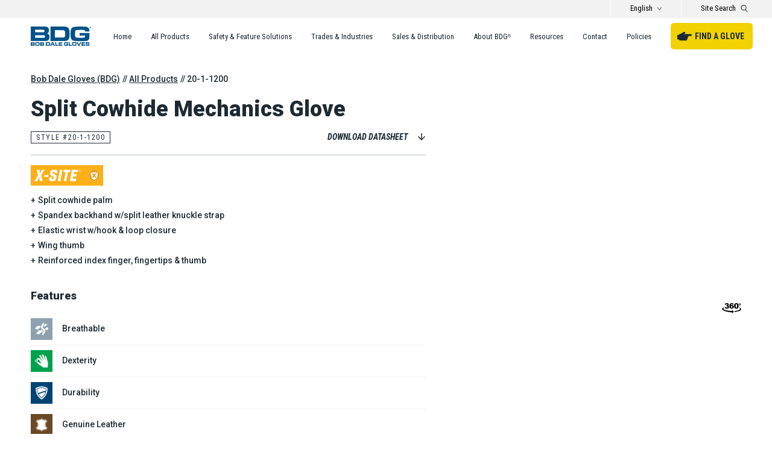

--- FILE ---
content_type: text/html; charset=UTF-8
request_url: https://www.bobdalegloves.com/product/20-1-1200/
body_size: 16928
content:
<!DOCTYPE html>
<html lang="en-US">
<head>
	<!-- Google Tag Manager -->
	<script>(function(w,d,s,l,i){w[l]=w[l]||[];w[l].push({'gtm.start':
	new Date().getTime(),event:'gtm.js'});var f=d.getElementsByTagName(s)[0],
	j=d.createElement(s),dl=l!='dataLayer'?'&l='+l:'';j.async=true;j.src=
	'https://www.googletagmanager.com/gtm.js?id='+i+dl;f.parentNode.insertBefore(j,f);
	})(window,document,'script','dataLayer','GTM-PNVR2WC');</script>
	<!-- End Google Tag Manager -->
	<meta charset="UTF-8">
	<meta name="viewport" content="width=device-width, initial-scale=1">
	<link rel="profile" href="http://gmpg.org/xfn/11">
	<link rel="pingback" href="https://www.bobdalegloves.com/xmlrpc.php">
	<!-- Favicons -->
	<link rel="apple-touch-icon" sizes="180x180" href="/apple-touch-icon.png">
	<link rel="icon" type="image/png" sizes="32x32" href="/favicon-32x32.png">
	<link rel="icon" type="image/png" sizes="16x16" href="/favicon-16x16.png">
	<link rel="manifest" href="/site.webmanifest">
	<link rel="mask-icon" href="/safari-pinned-tab.svg" color="#005288">
	<meta name="msapplication-TileColor" content="#ffffff">
	<meta name="theme-color" content="#ffffff">
		<link rel="preconnect" href="https://fonts.gstatic.com" crossorigin />
	<link rel="preload" as="style" href="https://fonts.googleapis.com/css2?family=Roboto+Condensed:ital,wght@0,400;0,700;1,400;1,700&family=Roboto:wght@300;500;700;900&display=swap" />
	<link rel="stylesheet" href="https://fonts.googleapis.com/css2?family=Roboto+Condensed:ital,wght@0,400;0,700;1,400;1,700&family=Roboto:wght@300;500;700;900&display=swap" media="print" onload="this.media='all'" />
	<noscript><link rel="stylesheet" href="https://fonts.googleapis.com/css2?family=Roboto+Condensed:ital,wght@0,400;0,700;1,400;1,700&family=Roboto:wght@300;500;700;900&display=swap" /></noscript>
	<meta name='robots' content='index, follow, max-image-preview:large, max-snippet:-1, max-video-preview:-1' />

	<!-- This site is optimized with the Yoast SEO plugin v26.8 - https://yoast.com/product/yoast-seo-wordpress/ -->
	<title>20-1-1200 - Bob Dale Gloves (BDG)</title>
	<link rel="canonical" href="https://www.bobdalegloves.com/product/20-1-1200/" />
	<meta property="og:locale" content="en_US" />
	<meta property="og:type" content="article" />
	<meta property="og:title" content="20-1-1200 - Bob Dale Gloves (BDG)" />
	<meta property="og:url" content="https://www.bobdalegloves.com/product/20-1-1200/" />
	<meta property="og:site_name" content="Bob Dale Gloves (BDG)" />
	<meta property="article:publisher" content="https://www.facebook.com/bobdalegloves/" />
	<meta name="twitter:card" content="summary_large_image" />
	<meta name="twitter:site" content="@bobdalegloves" />
	<script type="application/ld+json" class="yoast-schema-graph">{"@context":"https://schema.org","@graph":[{"@type":"WebPage","@id":"https://www.bobdalegloves.com/product/20-1-1200/","url":"https://www.bobdalegloves.com/product/20-1-1200/","name":"20-1-1200 - Bob Dale Gloves (BDG)","isPartOf":{"@id":"https://www.bobdalegloves.com/#website"},"datePublished":"2000-01-01T07:00:00+00:00","breadcrumb":{"@id":"https://www.bobdalegloves.com/product/20-1-1200/#breadcrumb"},"inLanguage":"en-US","potentialAction":[{"@type":"ReadAction","target":["https://www.bobdalegloves.com/product/20-1-1200/"]}]},{"@type":"BreadcrumbList","@id":"https://www.bobdalegloves.com/product/20-1-1200/#breadcrumb","itemListElement":[{"@type":"ListItem","position":1,"name":"Home","item":"https://www.bobdalegloves.com/"},{"@type":"ListItem","position":2,"name":"20-1-1200"}]},{"@type":"WebSite","@id":"https://www.bobdalegloves.com/#website","url":"https://www.bobdalegloves.com/","name":"Bob Dale Gloves (BDG)","description":"","publisher":{"@id":"https://www.bobdalegloves.com/#organization"},"potentialAction":[{"@type":"SearchAction","target":{"@type":"EntryPoint","urlTemplate":"https://www.bobdalegloves.com/?s={search_term_string}"},"query-input":{"@type":"PropertyValueSpecification","valueRequired":true,"valueName":"search_term_string"}}],"inLanguage":"en-US"},{"@type":"Organization","@id":"https://www.bobdalegloves.com/#organization","name":"Bob Dale Gloves (BDG)","url":"https://www.bobdalegloves.com/","logo":{"@type":"ImageObject","inLanguage":"en-US","@id":"https://www.bobdalegloves.com/#/schema/logo/image/","url":"https://www.bobdalegloves.com/wp-content/uploads/2020/12/Bob-Dale-Gloves-BDG-Schema-logo.png","contentUrl":"https://www.bobdalegloves.com/wp-content/uploads/2020/12/Bob-Dale-Gloves-BDG-Schema-logo.png","width":320,"height":180,"caption":"Bob Dale Gloves (BDG)"},"image":{"@id":"https://www.bobdalegloves.com/#/schema/logo/image/"},"sameAs":["https://www.facebook.com/bobdalegloves/","https://x.com/bobdalegloves","https://www.instagram.com/bobdalegloves.bdg/","https://www.linkedin.com/company/bob-dale-gloves-&amp;-imports/","https://www.youtube.com/channel/UC0wl1sMhm3MK9dCiO5UogTA"]}]}</script>
	<!-- / Yoast SEO plugin. -->


<link href='//hb.wpmucdn.com' rel='preconnect' />
<link rel="alternate" title="oEmbed (JSON)" type="application/json+oembed" href="https://www.bobdalegloves.com/wp-json/oembed/1.0/embed?url=https%3A%2F%2Fwww.bobdalegloves.com%2Fproduct%2F20-1-1200%2F" />
<link rel="alternate" title="oEmbed (XML)" type="text/xml+oembed" href="https://www.bobdalegloves.com/wp-json/oembed/1.0/embed?url=https%3A%2F%2Fwww.bobdalegloves.com%2Fproduct%2F20-1-1200%2F&#038;format=xml" />
<style id='wp-img-auto-sizes-contain-inline-css' type='text/css'>
img:is([sizes=auto i],[sizes^="auto," i]){contain-intrinsic-size:3000px 1500px}
/*# sourceURL=wp-img-auto-sizes-contain-inline-css */
</style>
<link rel='stylesheet' id='wp-block-library-css' href='https://www.bobdalegloves.com/wp-includes/css/dist/block-library/style.min.css?ver=6.9' type='text/css' media='all' />
<style id='global-styles-inline-css' type='text/css'>
:root{--wp--preset--aspect-ratio--square: 1;--wp--preset--aspect-ratio--4-3: 4/3;--wp--preset--aspect-ratio--3-4: 3/4;--wp--preset--aspect-ratio--3-2: 3/2;--wp--preset--aspect-ratio--2-3: 2/3;--wp--preset--aspect-ratio--16-9: 16/9;--wp--preset--aspect-ratio--9-16: 9/16;--wp--preset--color--black: #000000;--wp--preset--color--cyan-bluish-gray: #abb8c3;--wp--preset--color--white: #ffffff;--wp--preset--color--pale-pink: #f78da7;--wp--preset--color--vivid-red: #cf2e2e;--wp--preset--color--luminous-vivid-orange: #ff6900;--wp--preset--color--luminous-vivid-amber: #fcb900;--wp--preset--color--light-green-cyan: #7bdcb5;--wp--preset--color--vivid-green-cyan: #00d084;--wp--preset--color--pale-cyan-blue: #8ed1fc;--wp--preset--color--vivid-cyan-blue: #0693e3;--wp--preset--color--vivid-purple: #9b51e0;--wp--preset--gradient--vivid-cyan-blue-to-vivid-purple: linear-gradient(135deg,rgb(6,147,227) 0%,rgb(155,81,224) 100%);--wp--preset--gradient--light-green-cyan-to-vivid-green-cyan: linear-gradient(135deg,rgb(122,220,180) 0%,rgb(0,208,130) 100%);--wp--preset--gradient--luminous-vivid-amber-to-luminous-vivid-orange: linear-gradient(135deg,rgb(252,185,0) 0%,rgb(255,105,0) 100%);--wp--preset--gradient--luminous-vivid-orange-to-vivid-red: linear-gradient(135deg,rgb(255,105,0) 0%,rgb(207,46,46) 100%);--wp--preset--gradient--very-light-gray-to-cyan-bluish-gray: linear-gradient(135deg,rgb(238,238,238) 0%,rgb(169,184,195) 100%);--wp--preset--gradient--cool-to-warm-spectrum: linear-gradient(135deg,rgb(74,234,220) 0%,rgb(151,120,209) 20%,rgb(207,42,186) 40%,rgb(238,44,130) 60%,rgb(251,105,98) 80%,rgb(254,248,76) 100%);--wp--preset--gradient--blush-light-purple: linear-gradient(135deg,rgb(255,206,236) 0%,rgb(152,150,240) 100%);--wp--preset--gradient--blush-bordeaux: linear-gradient(135deg,rgb(254,205,165) 0%,rgb(254,45,45) 50%,rgb(107,0,62) 100%);--wp--preset--gradient--luminous-dusk: linear-gradient(135deg,rgb(255,203,112) 0%,rgb(199,81,192) 50%,rgb(65,88,208) 100%);--wp--preset--gradient--pale-ocean: linear-gradient(135deg,rgb(255,245,203) 0%,rgb(182,227,212) 50%,rgb(51,167,181) 100%);--wp--preset--gradient--electric-grass: linear-gradient(135deg,rgb(202,248,128) 0%,rgb(113,206,126) 100%);--wp--preset--gradient--midnight: linear-gradient(135deg,rgb(2,3,129) 0%,rgb(40,116,252) 100%);--wp--preset--font-size--small: 13px;--wp--preset--font-size--medium: 20px;--wp--preset--font-size--large: 36px;--wp--preset--font-size--x-large: 42px;--wp--preset--spacing--20: 0.44rem;--wp--preset--spacing--30: 0.67rem;--wp--preset--spacing--40: 1rem;--wp--preset--spacing--50: 1.5rem;--wp--preset--spacing--60: 2.25rem;--wp--preset--spacing--70: 3.38rem;--wp--preset--spacing--80: 5.06rem;--wp--preset--shadow--natural: 6px 6px 9px rgba(0, 0, 0, 0.2);--wp--preset--shadow--deep: 12px 12px 50px rgba(0, 0, 0, 0.4);--wp--preset--shadow--sharp: 6px 6px 0px rgba(0, 0, 0, 0.2);--wp--preset--shadow--outlined: 6px 6px 0px -3px rgb(255, 255, 255), 6px 6px rgb(0, 0, 0);--wp--preset--shadow--crisp: 6px 6px 0px rgb(0, 0, 0);}:where(.is-layout-flex){gap: 0.5em;}:where(.is-layout-grid){gap: 0.5em;}body .is-layout-flex{display: flex;}.is-layout-flex{flex-wrap: wrap;align-items: center;}.is-layout-flex > :is(*, div){margin: 0;}body .is-layout-grid{display: grid;}.is-layout-grid > :is(*, div){margin: 0;}:where(.wp-block-columns.is-layout-flex){gap: 2em;}:where(.wp-block-columns.is-layout-grid){gap: 2em;}:where(.wp-block-post-template.is-layout-flex){gap: 1.25em;}:where(.wp-block-post-template.is-layout-grid){gap: 1.25em;}.has-black-color{color: var(--wp--preset--color--black) !important;}.has-cyan-bluish-gray-color{color: var(--wp--preset--color--cyan-bluish-gray) !important;}.has-white-color{color: var(--wp--preset--color--white) !important;}.has-pale-pink-color{color: var(--wp--preset--color--pale-pink) !important;}.has-vivid-red-color{color: var(--wp--preset--color--vivid-red) !important;}.has-luminous-vivid-orange-color{color: var(--wp--preset--color--luminous-vivid-orange) !important;}.has-luminous-vivid-amber-color{color: var(--wp--preset--color--luminous-vivid-amber) !important;}.has-light-green-cyan-color{color: var(--wp--preset--color--light-green-cyan) !important;}.has-vivid-green-cyan-color{color: var(--wp--preset--color--vivid-green-cyan) !important;}.has-pale-cyan-blue-color{color: var(--wp--preset--color--pale-cyan-blue) !important;}.has-vivid-cyan-blue-color{color: var(--wp--preset--color--vivid-cyan-blue) !important;}.has-vivid-purple-color{color: var(--wp--preset--color--vivid-purple) !important;}.has-black-background-color{background-color: var(--wp--preset--color--black) !important;}.has-cyan-bluish-gray-background-color{background-color: var(--wp--preset--color--cyan-bluish-gray) !important;}.has-white-background-color{background-color: var(--wp--preset--color--white) !important;}.has-pale-pink-background-color{background-color: var(--wp--preset--color--pale-pink) !important;}.has-vivid-red-background-color{background-color: var(--wp--preset--color--vivid-red) !important;}.has-luminous-vivid-orange-background-color{background-color: var(--wp--preset--color--luminous-vivid-orange) !important;}.has-luminous-vivid-amber-background-color{background-color: var(--wp--preset--color--luminous-vivid-amber) !important;}.has-light-green-cyan-background-color{background-color: var(--wp--preset--color--light-green-cyan) !important;}.has-vivid-green-cyan-background-color{background-color: var(--wp--preset--color--vivid-green-cyan) !important;}.has-pale-cyan-blue-background-color{background-color: var(--wp--preset--color--pale-cyan-blue) !important;}.has-vivid-cyan-blue-background-color{background-color: var(--wp--preset--color--vivid-cyan-blue) !important;}.has-vivid-purple-background-color{background-color: var(--wp--preset--color--vivid-purple) !important;}.has-black-border-color{border-color: var(--wp--preset--color--black) !important;}.has-cyan-bluish-gray-border-color{border-color: var(--wp--preset--color--cyan-bluish-gray) !important;}.has-white-border-color{border-color: var(--wp--preset--color--white) !important;}.has-pale-pink-border-color{border-color: var(--wp--preset--color--pale-pink) !important;}.has-vivid-red-border-color{border-color: var(--wp--preset--color--vivid-red) !important;}.has-luminous-vivid-orange-border-color{border-color: var(--wp--preset--color--luminous-vivid-orange) !important;}.has-luminous-vivid-amber-border-color{border-color: var(--wp--preset--color--luminous-vivid-amber) !important;}.has-light-green-cyan-border-color{border-color: var(--wp--preset--color--light-green-cyan) !important;}.has-vivid-green-cyan-border-color{border-color: var(--wp--preset--color--vivid-green-cyan) !important;}.has-pale-cyan-blue-border-color{border-color: var(--wp--preset--color--pale-cyan-blue) !important;}.has-vivid-cyan-blue-border-color{border-color: var(--wp--preset--color--vivid-cyan-blue) !important;}.has-vivid-purple-border-color{border-color: var(--wp--preset--color--vivid-purple) !important;}.has-vivid-cyan-blue-to-vivid-purple-gradient-background{background: var(--wp--preset--gradient--vivid-cyan-blue-to-vivid-purple) !important;}.has-light-green-cyan-to-vivid-green-cyan-gradient-background{background: var(--wp--preset--gradient--light-green-cyan-to-vivid-green-cyan) !important;}.has-luminous-vivid-amber-to-luminous-vivid-orange-gradient-background{background: var(--wp--preset--gradient--luminous-vivid-amber-to-luminous-vivid-orange) !important;}.has-luminous-vivid-orange-to-vivid-red-gradient-background{background: var(--wp--preset--gradient--luminous-vivid-orange-to-vivid-red) !important;}.has-very-light-gray-to-cyan-bluish-gray-gradient-background{background: var(--wp--preset--gradient--very-light-gray-to-cyan-bluish-gray) !important;}.has-cool-to-warm-spectrum-gradient-background{background: var(--wp--preset--gradient--cool-to-warm-spectrum) !important;}.has-blush-light-purple-gradient-background{background: var(--wp--preset--gradient--blush-light-purple) !important;}.has-blush-bordeaux-gradient-background{background: var(--wp--preset--gradient--blush-bordeaux) !important;}.has-luminous-dusk-gradient-background{background: var(--wp--preset--gradient--luminous-dusk) !important;}.has-pale-ocean-gradient-background{background: var(--wp--preset--gradient--pale-ocean) !important;}.has-electric-grass-gradient-background{background: var(--wp--preset--gradient--electric-grass) !important;}.has-midnight-gradient-background{background: var(--wp--preset--gradient--midnight) !important;}.has-small-font-size{font-size: var(--wp--preset--font-size--small) !important;}.has-medium-font-size{font-size: var(--wp--preset--font-size--medium) !important;}.has-large-font-size{font-size: var(--wp--preset--font-size--large) !important;}.has-x-large-font-size{font-size: var(--wp--preset--font-size--x-large) !important;}
/*# sourceURL=global-styles-inline-css */
</style>

<style id='classic-theme-styles-inline-css' type='text/css'>
/*! This file is auto-generated */
.wp-block-button__link{color:#fff;background-color:#32373c;border-radius:9999px;box-shadow:none;text-decoration:none;padding:calc(.667em + 2px) calc(1.333em + 2px);font-size:1.125em}.wp-block-file__button{background:#32373c;color:#fff;text-decoration:none}
/*# sourceURL=/wp-includes/css/classic-themes.min.css */
</style>
<link rel='stylesheet' id='bobdalegloves-style-css' href='https://www.bobdalegloves.com/wp-content/themes/bobdalegloves/style.css?ver=202503181637' type='text/css' media='all' />
<link rel='stylesheet' id='bobdalegloves-style-print-css' href='https://www.bobdalegloves.com/wp-content/themes/bobdalegloves/datasheet.css?ver=202503181642' type='text/css' media='print' />
<script type="text/javascript" src="https://www.bobdalegloves.com/wp-includes/js/jquery/jquery.min.js?ver=3.7.1" id="jquery-core-js"></script>
<script type="text/javascript" src="https://www.bobdalegloves.com/wp-includes/js/jquery/jquery-migrate.min.js?ver=3.4.1" id="jquery-migrate-js"></script>
<script type="text/javascript" src="//code.createjs.com/easeljs-0.6.0.min.js?ver=6.9" id="createJs-js"></script>
<script type="text/javascript" src="https://www.bobdalegloves.com/wp-content/themes/bobdalegloves/js/360viewer.js?ver=6.9" id="360viewer-js"></script>
<link rel="https://api.w.org/" href="https://www.bobdalegloves.com/wp-json/" /><link rel="alternate" title="JSON" type="application/json" href="https://www.bobdalegloves.com/wp-json/wp/v2/product/654" /><link rel='shortlink' href='https://www.bobdalegloves.com/?p=654' />
<meta name="generator" content="WPML ver:4.8.6 stt:1,4,2;" />
<!-- BDG site-wide custom css --><style>/* Add site-wide custom CSS here */</style></head>
<body class="wp-singular product-template-default single single-product postid-654 wp-theme-bobdalegloves product-20-1-1200">
<!-- Google Tag Manager (noscript) -->
<noscript><iframe src="https://www.googletagmanager.com/ns.html?id=GTM-PNVR2WC"
height="0" width="0" style="display:none;visibility:hidden"></iframe></noscript>
<!-- End Google Tag Manager (noscript) -->
<div id="site-wrapper">
	<header id="header">
	<div id="header-top" class="show-for-large-up"><div class="header-lang"><div class="lang-switcher"><button class="toggle-text toggle" aria-expanded="false">English</button><div class="toggled"><a href="https://www.bobdalegloves.com/fr/product/20-1-1200-fr/">French / Français</a><a href="https://www.bobdalegloves.com/es/product/20-1-1200-es/">Spanish / Español</a></div></div></div><button class="header-search-toggle toggle" aria-expanded="false"><span class="label show-for-large-up">Site Search</span><span class="icon"><svg enable-background="new 0 0 10.9 11.7" viewBox="0 0 10.9 11.7" xmlns="http://www.w3.org/2000/svg"><circle cx="4.6" cy="4.6" fill="none" r="3.5"/><path d="m10.6 10.7-2.9-2.8s0 0-.1 0c.9-.8 1.4-2 1.4-3.3 0-2.5-2-4.5-4.5-4.5s-4.5 2-4.5 4.5 2 4.5 4.5 4.5c.9 0 1.6-.3 2.3-.7.2.1.2.2.2.2l2.9 2.9c.1.1.2.1.4.1s.3 0 .4-.1c.1-.2.1-.6-.1-.8zm-6-2.6c-1.9 0-3.5-1.6-3.5-3.5s1.6-3.5 3.5-3.5 3.5 1.6 3.5 3.5-1.6 3.5-3.5 3.5z"/></svg><svg enable-background="new 0 0 14.1 14.1" viewBox="0 0 14.1 14.1" xmlns="http://www.w3.org/2000/svg"><path d="m14.1 1.4-1.4-1.4-5.6 5.7-5.7-5.7-1.4 1.4 5.7 5.7-5.7 5.6 1.4 1.4 5.7-5.6 5.6 5.6 1.4-1.4-5.6-5.6z" fill="#005288"/></svg></span></button><div class="header-search search toggled"><form role="search" method="get" id="searchform" class="searchform" action="https://www.bobdalegloves.com/">
				<div>
					<label class="screen-reader-text" for="s">Search for:</label>
					<input type="text" value="" name="s" id="s" />
					<input type="submit" id="searchsubmit" value="Search" />
				</div>
			</form></div></div>
	<div id="header-bottom"><figure class="logo"><a href="https://www.bobdalegloves.com"><svg enable-background="new 0 0 175.6 56.3" viewBox="0 0 175.6 56.3" xmlns="http://www.w3.org/2000/svg" xmlns:xlink="http://www.w3.org/1999/xlink"><g fill="#ffffff"><clipPath id="a"><path d="m-4.6 0h180.2v56.3h-180.2z"/></clipPath><path d="m-3.6 35.7v-42.3" fill="#005288"/><path d="m-3.6 49.5v-10.6m2.7 2.4v1.8m0 2.1v1.9" fill="#005288"/><g clip-path="url(#a)"><path d="m173.2.4c-1.3 0-2.4 1.1-2.4 2.5s1.1 2.4 2.5 2.4c1.3 0 2.4-1.1 2.4-2.4-.1-1.4-1.2-2.5-2.5-2.5zm0 4.3c-1.1.1-2-.8-2-1.8-.1-1.1.8-2 1.8-2 1.1-.1 2 .8 2 1.8v.1c0 1.1-.8 1.9-1.8 1.9z" fill="#005288"/></g><g fill="#005288" transform="translate(4.646)"><path d="m169.1 2.9c.3-.1.5-.3.5-.6 0-.2-.1-.4-.2-.5-.2-.2-.5-.2-.8-.2s-.6 0-.9.1v2.4h.6v-1h.3c.3 0 .5.1.5.4 0 .2.1.4.2.6h.6c-.1-.2-.1-.4-.2-.6-.3-.3-.4-.5-.6-.6m-.7-.2h-.3v-.7h.3c.4 0 .5.1.5.4.1.2-.2.3-.5.3"/><path d="m-4.6 0h38.2c4.9 0 7.5.4 9.8 1.5 3.4 1.8 4.8 4.6 4.8 10 0 5.5-1.9 8.4-5.9 9.1 5.7 1.1 7.6 3.6 7.6 9.7 0 5.3-1.5 8.7-4.9 10.5-2 1-4.8 1.5-9.6 1.5h-40zm34.2 16.9c2.5 0 3.4-.1 4.2-.5 1.7-1.2 2.2-3.6 1-5.4-.4-.6-.9-1-1.5-1.3-1.3-.3-2.6-.4-3.9-.3h-21.5v7.5zm1.4 16.1c2.6 0 3.1-.1 3.9-.3 1.3-.4 2-1.7 2-3.5s-.8-3.1-2.2-3.6c-.8-.3-1.3-.3-4.1-.3h-22.7v7.7z"/><path d="m52.9 0h35.5c8.9 0 13.1 1 16.1 3.9 2.3 2.3 3.3 4.9 3.7 10.3.1 2 .3 4.9.3 6.9 0 3.5-.2 7.1-.6 10.6-.5 4.9-4.1 8.9-8.9 9.9-2.9.5-5.9.8-8.8.6h-37.3zm33.4 32.3c3.5 0 3.7 0 5.3-.5 3.1-1 3.9-3.2 3.9-10.5 0-8.9-1.5-10.7-8.9-10.7h-20.8v21.7z"/><path d="m153.7 14.5c0-3.3-1.5-4.5-5.3-4.6h-3.2l-4.6-.1-4.7.1c-6.2 0-6.2 0-7.7.4-2.3.6-3.4 1.8-3.7 4.4-.2 2.5-.3 5.1-.3 7.6 0 5.6.6 7.9 2.3 9.1 1.5.9 3.2 1.3 6.6 1.4 1.4.1 1.4.1 9.3.1 8.4.1 10-.4 11.1-3.1.2-.8.2-1.5.2-2.3v-1h-16.3v-7.8h28.9v5.8c0 6.9-.3 9.3-1.1 11.6-1.5 3.9-4.4 5.8-9.8 6.3-1.3.1-5.2.2-17.7.2-9.7 0-13.5-.2-16.1-.8-4.6-1-7.4-2.9-8.8-6.4-1.3-2.8-1.6-5.8-1.6-13.5 0-8.9.5-12.5 2.2-15.4 1.9-3.3 4.9-4.9 10.3-5.7 5.4-.5 10.7-.7 16.1-.6 11.5 0 15.2.2 17.9.8 6.5 1.6 8.6 4.9 8.6 13.6z"/><path d="m3.9 45.6c.7-.1 1.5.2 2.1.6.5.6.8 1.4.7 2.1 0 .4 0 .8-.1 1.1 0 .3-.2.5-.4.7-.1.2-.3.3-.5.4-.1.1-.4.1-.6.2.6.1 1.1.3 1.5.7.3.5.5 1.1.4 1.7.1.9-.2 1.7-.7 2.4-.7.5-1.5.7-2.3.6h-8.7v-10.5zm0 3.2c0-.3-.1-.5-.3-.7-.2-.1-.5-.2-.8-.2h-4.8v1.8h4.7c.3 0 .6 0 .8-.2.3-.1.4-.3.4-.7m.4 3.9c0-.2-.1-.5-.2-.7-.3-.2-.6-.3-.9-.2h-5v1.9h5c.3 0 .6 0 .8-.1.2 0 .3-.3.3-.9"/><path d="m14.5 45.4h2.2c1.2-.1 2.4.2 3.3.9.6.6.9 1.9.9 3.8v.5c0 2.2-.2 3.7-.7 4.4s-1.7 1.1-3.6 1.1h-2.1-.9l-1.9-.1c-.9.1-1.8-.2-2.4-.8-.6-.7-.9-1.7-.9-2.7v-2c0-2.2.2-3.6.7-4.2s1.6-1 3.3-1zm-1.5 8.2h1.5 1.4c.6 0 1.1-.1 1.7-.3.3-.2.5-.7.5-1.5v-1.4c0-.4 0-.8-.1-1.3 0-.3-.1-.5-.3-.8-.2-.2-.4-.3-.7-.3-.3-.1-.6-.1-1-.1h-2.7c-.5 0-1 .1-1.4.2-.3.2-.6.6-.6.9-.1.5-.1.9-.1 1.2v.7c-.1.7 0 1.3.3 2 .3.6.8.7 1.5.7"/><path d="m31.1 45.6c.7-.1 1.5.2 2.1.6.5.6.8 1.4.7 2.1 0 .4 0 .8-.1 1.1 0 .3-.2.5-.4.7-.1.2-.3.3-.5.4-.1.1-.4.1-.6.2.6.1 1.1.3 1.5.7.3.5.5 1.1.4 1.7.1.9-.2 1.7-.7 2.4-.7.5-1.5.7-2.3.6h-8.7v-10.5zm0 3.2c0-.3-.1-.5-.3-.7-.2-.1-.5-.2-.8-.2h-4.8v1.8h4.8c.3 0 .6 0 .8-.2.2-.1.3-.3.3-.7m.4 3.9c0-.2-.1-.5-.2-.7-.3-.2-.6-.3-.9-.2h-5v1.9h5c.3 0 .6 0 .8-.1.2 0 .3-.3.3-.9"/><path d="m47.4 45.6c1.6 0 2.7.3 3.3 1s.8 1.9.8 3.8v1.2 1.1c0 .2-.1.6-.2 1.2s-.4 1.2-.9 1.6c-.6.5-1.3.7-2 .7h-9v-10.6zm1.4 5.3c.1-.8 0-1.5-.3-2.2-.2-.4-.7-.5-1.6-.5h-4.7v5.4h4.6c.8 0 1.4-.2 1.6-.6.3-.7.4-1.4.4-2.1"/><path d="m54.8 56.2h-3l5-10.6h3.7l4.9 10.6h-3l-.9-1.9h-5.9zm1.9-4.2h3.9l-2-4.5z"/><path d="m75.7 53.5v2.7h-9v-10.6h2.7v8z"/><path d="m87.1 45.6v2.4h-7.3v1.8h6.8v2.1h-6.8v1.9h7.3v2.4h-10v-10.6z"/><path d="m104.2 50.2v2.2c.1 1-.1 2-.6 2.9-.5.7-1.4 1.1-2.2.9h-1.4-1.6-1.4c-.8 0-1.7-.1-2.5-.2-.6-.2-1.1-.6-1.4-1.1-.4-.8-.6-1.7-.5-2.6v-1.3c-.1-1.5.1-2.9.6-4.3.4-.8 1.5-1.2 3.1-1.2h2.1.8 1.8c.9-.1 1.8.2 2.6.7.6.8.9 1.8.8 2.8v.2h-2.7c0-.2 0-.4-.1-.7-.1-.2-.2-.3-.4-.4s-.3-.1-.5-.1-.4 0-.7 0h-3.2c-.6 0-1.1.2-1.2.6-.2.6-.3 1.2-.3 1.9v1c0 .6.1 1.1.3 1.6.1.3.4.5.7.6.3 0 .6.1.7.1h.6 2.4c.4 0 .8-.1 1.1-.3s.4-.6.4-1v-.3h-3.5v-2z"/><path d="m115 53.5v2.7h-9v-10.6h2.7v8z"/><path d="m122 45.4h2.2c1.2-.1 2.4.2 3.3.9.6.6.9 1.9.9 3.8v.5c0 2.2-.2 3.7-.7 4.4s-1.7 1.1-3.6 1.1h-2.1-.9l-1.9-.1c-.9.1-1.8-.2-2.4-.8-.6-.7-.9-1.7-.9-2.7v-2c0-2.2.2-3.6.7-4.2s1.6-1 3.3-1zm-1.4 8.2h1.5 1.4c.6 0 1.1-.1 1.7-.3.3-.2.5-.7.5-1.5v-1.4c0-.4 0-.8-.1-1.3 0-.3-.1-.5-.3-.8-.2-.2-.4-.3-.7-.3-.3-.1-.6-.1-1-.1h-2.7c-.5 0-1 .1-1.4.2-.3.2-.6.6-.6.9 0 .5-.1.9-.1 1.2v.7c-.1.7 0 1.3.3 2 .2.6.7.7 1.5.7"/><path d="m133.7 56.2-4.8-10.6h3l3.5 8 3.7-8h3.1l-5 10.6z"/><path d="m153.5 45.6v2.4h-7.3v1.8h6.8v2.1h-6.8v1.9h7.3v2.4h-10.1v-10.6z"/><path d="m157.8 53c0 .4.1.7.4.8s.7.2 1 .2h1.3l1.8-.1c.3 0 .7 0 1-.2.2-.2.3-.4.2-.7 0-.3-.1-.5-.3-.7-.3-.2-.7-.3-1-.3h-.4l-4.5-.1c-.7.1-1.4-.2-1.8-.8-.4-.7-.6-1.5-.5-2.3 0-.7.1-1.4.3-2.1.2-.5.7-.9 1.2-1 .7-.2 1.5-.3 2.3-.3h1.9 1.9c.6 0 1.2.1 1.9.2.4.1.8.4 1 .8.2.3.3.7.4 1 .1.4.1.8.1 1.3h-2.7c0-.3-.1-.6-.3-.8s-.5-.2-.8-.2h-1.3l-2.1.1c-.2 0-.5.1-.7.2s-.3.4-.3.6c0 .3.1.6.3.8.3.1.6.2.9.2h.3 1.8 1.8c.9-.1 1.8.2 2.5.6.6.7.9 1.7.8 2.6.1.9-.2 1.8-.7 2.6-.7.5-1.5.8-2.3.7l-3.5.1h-1.8c-.8.1-1.5-.1-2.2-.6-.5-.6-.8-1.4-.7-2.2v-.6h2.7z"/></g></g></svg></a></figure><button class="header-search-toggle toggle" aria-expanded="false"><span class="label show-for-large-up">Site Search</span><span class="icon"><svg enable-background="new 0 0 10.9 11.7" viewBox="0 0 10.9 11.7" xmlns="http://www.w3.org/2000/svg"><circle cx="4.6" cy="4.6" fill="none" r="3.5"/><path d="m10.6 10.7-2.9-2.8s0 0-.1 0c.9-.8 1.4-2 1.4-3.3 0-2.5-2-4.5-4.5-4.5s-4.5 2-4.5 4.5 2 4.5 4.5 4.5c.9 0 1.6-.3 2.3-.7.2.1.2.2.2.2l2.9 2.9c.1.1.2.1.4.1s.3 0 .4-.1c.1-.2.1-.6-.1-.8zm-6-2.6c-1.9 0-3.5-1.6-3.5-3.5s1.6-3.5 3.5-3.5 3.5 1.6 3.5 3.5-1.6 3.5-3.5 3.5z"/></svg><svg enable-background="new 0 0 14.1 14.1" viewBox="0 0 14.1 14.1" xmlns="http://www.w3.org/2000/svg"><path d="m14.1 1.4-1.4-1.4-5.6 5.7-5.7-5.7-1.4 1.4 5.7 5.7-5.7 5.6 1.4 1.4 5.7-5.6 5.6 5.6 1.4-1.4-5.6-5.6z" fill="#005288"/></svg></span></button><div class="header-search search toggled"><form role="search" method="get" id="searchform" class="searchform" action="https://www.bobdalegloves.com/">
				<div>
					<label class="screen-reader-text" for="s">Search for:</label>
					<input type="text" value="" name="s" id="s" />
					<input type="submit" id="searchsubmit" value="Search" />
				</div>
			</form></div><button class="header-nav-toggle toggle hide-for-large-up" aria-expanded="false"><span class="icon"><svg enable-background="new 0 0 20 14.5" viewBox="0 0 20 14.5" xmlns="http://www.w3.org/2000/svg" fill="#005288"><path d="m19 14.5h-18c-.6 0-1-.4-1-1s.4-1 1-1h18c.6 0 1 .4 1 1s-.4 1-1 1z"/><path d="m19 8.3h-18c-.6 0-1-.4-1-1s.4-1 1-1h18c.6 0 1 .4 1 1s-.4 1-1 1z"/><path d="m19 2h-18c-.6 0-1-.4-1-1s.4-1 1-1h18c.6 0 1 .4 1 1s-.4 1-1 1z"/></svg></span></button>
<div id="header-nav-wrap" class="toggled"><div id="header-nav">
	<nav>
		<header class="hide-for-large-up"><figure class="logo"><a href="https://www.bobdalegloves.com"><svg enable-background="new 0 0 175.6 56.3" viewBox="0 0 175.6 56.3" xmlns="http://www.w3.org/2000/svg" xmlns:xlink="http://www.w3.org/1999/xlink"><g fill="#ffffff"><clipPath id="a"><path d="m-4.6 0h180.2v56.3h-180.2z"/></clipPath><path d="m-3.6 35.7v-42.3" fill="#005288"/><path d="m-3.6 49.5v-10.6m2.7 2.4v1.8m0 2.1v1.9" fill="#005288"/><g clip-path="url(#a)"><path d="m173.2.4c-1.3 0-2.4 1.1-2.4 2.5s1.1 2.4 2.5 2.4c1.3 0 2.4-1.1 2.4-2.4-.1-1.4-1.2-2.5-2.5-2.5zm0 4.3c-1.1.1-2-.8-2-1.8-.1-1.1.8-2 1.8-2 1.1-.1 2 .8 2 1.8v.1c0 1.1-.8 1.9-1.8 1.9z" fill="#005288"/></g><g fill="#005288" transform="translate(4.646)"><path d="m169.1 2.9c.3-.1.5-.3.5-.6 0-.2-.1-.4-.2-.5-.2-.2-.5-.2-.8-.2s-.6 0-.9.1v2.4h.6v-1h.3c.3 0 .5.1.5.4 0 .2.1.4.2.6h.6c-.1-.2-.1-.4-.2-.6-.3-.3-.4-.5-.6-.6m-.7-.2h-.3v-.7h.3c.4 0 .5.1.5.4.1.2-.2.3-.5.3"/><path d="m-4.6 0h38.2c4.9 0 7.5.4 9.8 1.5 3.4 1.8 4.8 4.6 4.8 10 0 5.5-1.9 8.4-5.9 9.1 5.7 1.1 7.6 3.6 7.6 9.7 0 5.3-1.5 8.7-4.9 10.5-2 1-4.8 1.5-9.6 1.5h-40zm34.2 16.9c2.5 0 3.4-.1 4.2-.5 1.7-1.2 2.2-3.6 1-5.4-.4-.6-.9-1-1.5-1.3-1.3-.3-2.6-.4-3.9-.3h-21.5v7.5zm1.4 16.1c2.6 0 3.1-.1 3.9-.3 1.3-.4 2-1.7 2-3.5s-.8-3.1-2.2-3.6c-.8-.3-1.3-.3-4.1-.3h-22.7v7.7z"/><path d="m52.9 0h35.5c8.9 0 13.1 1 16.1 3.9 2.3 2.3 3.3 4.9 3.7 10.3.1 2 .3 4.9.3 6.9 0 3.5-.2 7.1-.6 10.6-.5 4.9-4.1 8.9-8.9 9.9-2.9.5-5.9.8-8.8.6h-37.3zm33.4 32.3c3.5 0 3.7 0 5.3-.5 3.1-1 3.9-3.2 3.9-10.5 0-8.9-1.5-10.7-8.9-10.7h-20.8v21.7z"/><path d="m153.7 14.5c0-3.3-1.5-4.5-5.3-4.6h-3.2l-4.6-.1-4.7.1c-6.2 0-6.2 0-7.7.4-2.3.6-3.4 1.8-3.7 4.4-.2 2.5-.3 5.1-.3 7.6 0 5.6.6 7.9 2.3 9.1 1.5.9 3.2 1.3 6.6 1.4 1.4.1 1.4.1 9.3.1 8.4.1 10-.4 11.1-3.1.2-.8.2-1.5.2-2.3v-1h-16.3v-7.8h28.9v5.8c0 6.9-.3 9.3-1.1 11.6-1.5 3.9-4.4 5.8-9.8 6.3-1.3.1-5.2.2-17.7.2-9.7 0-13.5-.2-16.1-.8-4.6-1-7.4-2.9-8.8-6.4-1.3-2.8-1.6-5.8-1.6-13.5 0-8.9.5-12.5 2.2-15.4 1.9-3.3 4.9-4.9 10.3-5.7 5.4-.5 10.7-.7 16.1-.6 11.5 0 15.2.2 17.9.8 6.5 1.6 8.6 4.9 8.6 13.6z"/><path d="m3.9 45.6c.7-.1 1.5.2 2.1.6.5.6.8 1.4.7 2.1 0 .4 0 .8-.1 1.1 0 .3-.2.5-.4.7-.1.2-.3.3-.5.4-.1.1-.4.1-.6.2.6.1 1.1.3 1.5.7.3.5.5 1.1.4 1.7.1.9-.2 1.7-.7 2.4-.7.5-1.5.7-2.3.6h-8.7v-10.5zm0 3.2c0-.3-.1-.5-.3-.7-.2-.1-.5-.2-.8-.2h-4.8v1.8h4.7c.3 0 .6 0 .8-.2.3-.1.4-.3.4-.7m.4 3.9c0-.2-.1-.5-.2-.7-.3-.2-.6-.3-.9-.2h-5v1.9h5c.3 0 .6 0 .8-.1.2 0 .3-.3.3-.9"/><path d="m14.5 45.4h2.2c1.2-.1 2.4.2 3.3.9.6.6.9 1.9.9 3.8v.5c0 2.2-.2 3.7-.7 4.4s-1.7 1.1-3.6 1.1h-2.1-.9l-1.9-.1c-.9.1-1.8-.2-2.4-.8-.6-.7-.9-1.7-.9-2.7v-2c0-2.2.2-3.6.7-4.2s1.6-1 3.3-1zm-1.5 8.2h1.5 1.4c.6 0 1.1-.1 1.7-.3.3-.2.5-.7.5-1.5v-1.4c0-.4 0-.8-.1-1.3 0-.3-.1-.5-.3-.8-.2-.2-.4-.3-.7-.3-.3-.1-.6-.1-1-.1h-2.7c-.5 0-1 .1-1.4.2-.3.2-.6.6-.6.9-.1.5-.1.9-.1 1.2v.7c-.1.7 0 1.3.3 2 .3.6.8.7 1.5.7"/><path d="m31.1 45.6c.7-.1 1.5.2 2.1.6.5.6.8 1.4.7 2.1 0 .4 0 .8-.1 1.1 0 .3-.2.5-.4.7-.1.2-.3.3-.5.4-.1.1-.4.1-.6.2.6.1 1.1.3 1.5.7.3.5.5 1.1.4 1.7.1.9-.2 1.7-.7 2.4-.7.5-1.5.7-2.3.6h-8.7v-10.5zm0 3.2c0-.3-.1-.5-.3-.7-.2-.1-.5-.2-.8-.2h-4.8v1.8h4.8c.3 0 .6 0 .8-.2.2-.1.3-.3.3-.7m.4 3.9c0-.2-.1-.5-.2-.7-.3-.2-.6-.3-.9-.2h-5v1.9h5c.3 0 .6 0 .8-.1.2 0 .3-.3.3-.9"/><path d="m47.4 45.6c1.6 0 2.7.3 3.3 1s.8 1.9.8 3.8v1.2 1.1c0 .2-.1.6-.2 1.2s-.4 1.2-.9 1.6c-.6.5-1.3.7-2 .7h-9v-10.6zm1.4 5.3c.1-.8 0-1.5-.3-2.2-.2-.4-.7-.5-1.6-.5h-4.7v5.4h4.6c.8 0 1.4-.2 1.6-.6.3-.7.4-1.4.4-2.1"/><path d="m54.8 56.2h-3l5-10.6h3.7l4.9 10.6h-3l-.9-1.9h-5.9zm1.9-4.2h3.9l-2-4.5z"/><path d="m75.7 53.5v2.7h-9v-10.6h2.7v8z"/><path d="m87.1 45.6v2.4h-7.3v1.8h6.8v2.1h-6.8v1.9h7.3v2.4h-10v-10.6z"/><path d="m104.2 50.2v2.2c.1 1-.1 2-.6 2.9-.5.7-1.4 1.1-2.2.9h-1.4-1.6-1.4c-.8 0-1.7-.1-2.5-.2-.6-.2-1.1-.6-1.4-1.1-.4-.8-.6-1.7-.5-2.6v-1.3c-.1-1.5.1-2.9.6-4.3.4-.8 1.5-1.2 3.1-1.2h2.1.8 1.8c.9-.1 1.8.2 2.6.7.6.8.9 1.8.8 2.8v.2h-2.7c0-.2 0-.4-.1-.7-.1-.2-.2-.3-.4-.4s-.3-.1-.5-.1-.4 0-.7 0h-3.2c-.6 0-1.1.2-1.2.6-.2.6-.3 1.2-.3 1.9v1c0 .6.1 1.1.3 1.6.1.3.4.5.7.6.3 0 .6.1.7.1h.6 2.4c.4 0 .8-.1 1.1-.3s.4-.6.4-1v-.3h-3.5v-2z"/><path d="m115 53.5v2.7h-9v-10.6h2.7v8z"/><path d="m122 45.4h2.2c1.2-.1 2.4.2 3.3.9.6.6.9 1.9.9 3.8v.5c0 2.2-.2 3.7-.7 4.4s-1.7 1.1-3.6 1.1h-2.1-.9l-1.9-.1c-.9.1-1.8-.2-2.4-.8-.6-.7-.9-1.7-.9-2.7v-2c0-2.2.2-3.6.7-4.2s1.6-1 3.3-1zm-1.4 8.2h1.5 1.4c.6 0 1.1-.1 1.7-.3.3-.2.5-.7.5-1.5v-1.4c0-.4 0-.8-.1-1.3 0-.3-.1-.5-.3-.8-.2-.2-.4-.3-.7-.3-.3-.1-.6-.1-1-.1h-2.7c-.5 0-1 .1-1.4.2-.3.2-.6.6-.6.9 0 .5-.1.9-.1 1.2v.7c-.1.7 0 1.3.3 2 .2.6.7.7 1.5.7"/><path d="m133.7 56.2-4.8-10.6h3l3.5 8 3.7-8h3.1l-5 10.6z"/><path d="m153.5 45.6v2.4h-7.3v1.8h6.8v2.1h-6.8v1.9h7.3v2.4h-10.1v-10.6z"/><path d="m157.8 53c0 .4.1.7.4.8s.7.2 1 .2h1.3l1.8-.1c.3 0 .7 0 1-.2.2-.2.3-.4.2-.7 0-.3-.1-.5-.3-.7-.3-.2-.7-.3-1-.3h-.4l-4.5-.1c-.7.1-1.4-.2-1.8-.8-.4-.7-.6-1.5-.5-2.3 0-.7.1-1.4.3-2.1.2-.5.7-.9 1.2-1 .7-.2 1.5-.3 2.3-.3h1.9 1.9c.6 0 1.2.1 1.9.2.4.1.8.4 1 .8.2.3.3.7.4 1 .1.4.1.8.1 1.3h-2.7c0-.3-.1-.6-.3-.8s-.5-.2-.8-.2h-1.3l-2.1.1c-.2 0-.5.1-.7.2s-.3.4-.3.6c0 .3.1.6.3.8.3.1.6.2.9.2h.3 1.8 1.8c.9-.1 1.8.2 2.5.6.6.7.9 1.7.8 2.6.1.9-.2 1.8-.7 2.6-.7.5-1.5.8-2.3.7l-3.5.1h-1.8c-.8.1-1.5-.1-2.2-.6-.5-.6-.8-1.4-.7-2.2v-.6h2.7z"/></g></g></svg></a></figure><button class="header-nav-toggle close"><span class="icon"><svg enable-background="new 0 0 14.1 14.1" viewBox="0 0 14.1 14.1" xmlns="http://www.w3.org/2000/svg"><path d="m14.1 1.4-1.4-1.4-5.6 5.7-5.7-5.7-1.4 1.4 5.7 5.7-5.7 5.6 1.4 1.4 5.7-5.6 5.6 5.6 1.4-1.4-5.6-5.6z" fill="#005288"/></svg></span></button></header><ul id="menu-main" class="menu"><li id="menu-item-5934" class="menu-item menu-item-type-post_type menu-item-object-page menu-item-home menu-item-5934"><a rel="page" href="https://www.bobdalegloves.com/">Home</a></li>
<li id="menu-item-2147" class="highlight menu-item menu-item-type-post_type menu-item-object-page menu-item-2147"><a href="https://www.bobdalegloves.com/products/">Find A Glove</a></li>
<li id="menu-item-5935" class="menu-item menu-item-type-post_type menu-item-object-page menu-item-has-children menu-item-5935"><a rel="page" href="https://www.bobdalegloves.com/products/">All Products</a><button class="toggle" aria-expanded="false"><svg enable-background="new 0 0 9.4 6.8" viewBox="0 0 9.4 6.8" xmlns="http://www.w3.org/2000/svg"><path d="m4.7 6.8-4.7-6.2.8-.6 3.9 5.1 3.9-5.1.8.6z" fill="#1d2a33"/></svg></button></a>
<ul class="sub-menu">
	<li id="menu-item-5936" class="menu-item menu-item-type-post_type menu-item-object-page menu-item-5936"><a rel="page" href="https://www.bobdalegloves.com/products/clearance/">Clearance Products</a></li>
	<li id="menu-item-5975" class="menu-item menu-item-type-custom menu-item-object-custom menu-item-5975"><a href="#">SIDE CONTENT</a><aside><h3>Find the right work glove solution</h3>
<p>Explore our extensive inventory to discover the hand protection and PPE you need for any situation.</p>
<p><a class="button-primary button" href="https://www.bobdalegloves.com/products/">Find A Glove</a></p>
</aside></a></li>
</ul>
</li>
<li id="menu-item-2104" class="menu-item menu-item-type-post_type menu-item-object-page menu-item-has-children menu-item-2104"><a href="https://www.bobdalegloves.com/safety-feature-solutions/">Safety &#038; Feature Solutions</a><button class="toggle" aria-expanded="false"><svg enable-background="new 0 0 9.4 6.8" viewBox="0 0 9.4 6.8" xmlns="http://www.w3.org/2000/svg"><path d="m4.7 6.8-4.7-6.2.8-.6 3.9 5.1 3.9-5.1.8.6z" fill="#1d2a33"/></svg></button></a>
<ul class="sub-menu">
	<li id="menu-item-2105" class="menu-item menu-item-type-post_type menu-item-object-page menu-item-has-terms menu-item-2105"><a href="https://www.bobdalegloves.com/safety-feature-solutions/safety-hazard-solutions/">Safety &#038; Hazard Solutions</a><button class="toggle" aria-expanded="false"><svg enable-background="new 0 0 9.4 6.8" viewBox="0 0 9.4 6.8" xmlns="http://www.w3.org/2000/svg"><path d="m4.7 6.8-4.7-6.2.8-.6 3.9 5.1 3.9-5.1.8.6z" fill="#1d2a33"/></svg></button><div class="sub-menu"><ul class="taxonomy-terms"><li><a href="https://www.bobdalegloves.com/safety-feature-solutions/safety-hazard-solutions/abrasion-resistance/" class="term-wrap"><figure class="term-icon"><img src="/assets/icons/product_hazards/abrasion-resistance.svg"  alt=""></figure>Abrasion Resistant</a></li><li><a href="https://www.bobdalegloves.com/safety-feature-solutions/safety-hazard-solutions/arc-flash-resistance/" class="term-wrap"><figure class="term-icon"><img src="/assets/icons/product_hazards/arc-flash-resistance.svg"  alt=""></figure>Arc Flash Resistant</a></li><li><a href="https://www.bobdalegloves.com/safety-feature-solutions/safety-hazard-solutions/chemical-resistance/" class="term-wrap"><figure class="term-icon"><img src="/assets/icons/product_hazards/chemical-resistance.svg"  alt=""></figure>Chemical Resistant</a></li><li><a href="https://www.bobdalegloves.com/safety-feature-solutions/safety-hazard-solutions/cold-resistance/" class="term-wrap"><figure class="term-icon"><img src="/assets/icons/product_hazards/cold-resistance.svg"  alt=""></figure>Cold Resistant</a></li><li><a href="https://www.bobdalegloves.com/safety-feature-solutions/safety-hazard-solutions/cut-resistance/" class="term-wrap"><figure class="term-icon"><img src="/assets/icons/product_hazards/cut-resistance.svg"  alt=""></figure>Cut Resistant</a></li><li><a href="https://www.bobdalegloves.com/safety-feature-solutions/safety-hazard-solutions/flame-resistance/" class="term-wrap"><figure class="term-icon"><img src="/assets/icons/product_hazards/flame-resistance.svg"  alt=""></figure>Flame Resistant</a></li><li><a href="https://www.bobdalegloves.com/safety-feature-solutions/safety-hazard-solutions/heat-resistance/" class="term-wrap"><figure class="term-icon"><img src="/assets/icons/product_hazards/heat-resistance.svg"  alt=""></figure>Heat Resistant</a></li><li><a href="https://www.bobdalegloves.com/safety-feature-solutions/safety-hazard-solutions/impact-resistance/" class="term-wrap"><figure class="term-icon"><img src="/assets/icons/product_hazards/impact-resistance.svg"  alt=""></figure>Impact Resistant</a></li><li><a href="https://www.bobdalegloves.com/safety-feature-solutions/safety-hazard-solutions/liquid-repellent/" class="term-wrap"><figure class="term-icon"><img src="/assets/icons/product_hazards/liquid-repellent.svg"  alt=""></figure>Liquid Resistant</a></li><li><a href="https://www.bobdalegloves.com/safety-feature-solutions/safety-hazard-solutions/oil-resistance/" class="term-wrap"><figure class="term-icon"><img src="/assets/icons/product_hazards/oil-resistance.svg"  alt=""></figure>Oil Resistant</a></li><li><a href="https://www.bobdalegloves.com/safety-feature-solutions/safety-hazard-solutions/puncture-resistance/" class="term-wrap"><figure class="term-icon"><img src="/assets/icons/product_hazards/puncture-resistance.svg"  alt=""></figure>Puncture Resistant</a></li><li><a href="https://www.bobdalegloves.com/safety-feature-solutions/safety-hazard-solutions/tear-resistance/" class="term-wrap"><figure class="term-icon"><img src="/assets/icons/product_hazards/tear-resistance.svg"  alt=""></figure>Tear Resistant</a></li><li><a href="https://www.bobdalegloves.com/safety-feature-solutions/safety-hazard-solutions/water-repellent/" class="term-wrap"><figure class="term-icon"><img src="/assets/icons/product_hazards/water-repellent.svg"  alt=""></figure>Water Resistant</a></li></ul></div></a></li>
	<li id="menu-item-2106" class="menu-item menu-item-type-post_type menu-item-object-page menu-item-has-terms menu-item-2106"><a href="https://www.bobdalegloves.com/safety-feature-solutions/features/">Features</a><button class="toggle" aria-expanded="false"><svg enable-background="new 0 0 9.4 6.8" viewBox="0 0 9.4 6.8" xmlns="http://www.w3.org/2000/svg"><path d="m4.7 6.8-4.7-6.2.8-.6 3.9 5.1 3.9-5.1.8.6z" fill="#1d2a33"/></svg></button><div class="sub-menu"><ul class="taxonomy-terms"><li><a href="https://www.bobdalegloves.com/safety-feature-solutions/features/breathable/" class="term-wrap"><figure class="term-icon"><img src="/assets/icons/product_features/breathable.svg"  alt=""></figure>Breathable</a></li><li><a href="https://www.bobdalegloves.com/safety-feature-solutions/features/canadian-made/" class="term-wrap"><figure class="term-icon"><img src="/assets/icons/product_features/canadian-made.svg"  alt=""></figure>Canadian Made</a></li><li><a href="https://www.bobdalegloves.com/safety-feature-solutions/features/denyblock/" class="term-wrap"><figure class="term-icon"><img src="/assets/icons/product_features/denyblock.svg"  alt=""></figure>DENYblock™</a></li><li><a href="https://www.bobdalegloves.com/safety-feature-solutions/features/dexterity/" class="term-wrap"><figure class="term-icon"><img src="/assets/icons/product_features/dexterity.svg"  alt=""></figure>Dexterity</a></li><li><a href="https://www.bobdalegloves.com/safety-feature-solutions/features/durability/" class="term-wrap"><figure class="term-icon"><img src="/assets/icons/product_features/durability.svg"  alt=""></figure>Durability</a></li><li><a href="https://www.bobdalegloves.com/safety-feature-solutions/features/ecological/" class="term-wrap"><figure class="term-icon"><img src="/assets/icons/product_features/ecological.svg"  alt=""></figure>Ecological</a></li><li><a href="https://www.bobdalegloves.com/safety-feature-solutions/features/food-contact/" class="term-wrap"><figure class="term-icon"><img src="/assets/icons/product_features/food-contact.svg"  alt=""></figure>Food Contact</a></li><li><a href="https://www.bobdalegloves.com/safety-feature-solutions/features/genuine-leather/" class="term-wrap"><figure class="term-icon"><img src="/assets/icons/product_features/genuine-leather.svg"  alt=""></figure>Genuine Leather</a></li><li><a href="https://www.bobdalegloves.com/safety-feature-solutions/features/grip/" class="term-wrap"><figure class="term-icon"><img src="/assets/icons/product_features/grip.svg"  alt=""></figure>Solid Grip</a></li><li><a href="https://www.bobdalegloves.com/safety-feature-solutions/features/hi-viz-reflective/" class="term-wrap"><figure class="term-icon"><img src="/assets/icons/product_features/hi-viz-reflective.svg"  alt=""></figure>Hi-Viz</a></li><li><a href="https://www.bobdalegloves.com/safety-feature-solutions/features/padded-palm/" class="term-wrap"><figure class="term-icon"><img src="/assets/icons/product_features/padded-palm.svg"  alt=""></figure>Padded Palm</a></li><li><a href="https://www.bobdalegloves.com/safety-feature-solutions/features/premium-deerskin/" class="term-wrap"><figure class="term-icon"><img src="/assets/icons/product_features/premium-deerskin.svg"  alt=""></figure>Premium Deerskin</a></li><li><a href="https://www.bobdalegloves.com/safety-feature-solutions/features/slim-fit/" class="term-wrap"><figure class="term-icon"><img src="/assets/icons/product_features/slim-fit.svg"  alt=""></figure>Slim Fit</a></li><li><a href="https://www.bobdalegloves.com/safety-feature-solutions/features/taa/" class="term-wrap"><figure class="term-icon"><img src="/assets/icons/product_features/taa.svg"  alt=""></figure>TAA</a></li><li><a href="https://www.bobdalegloves.com/safety-feature-solutions/features/touch-screen/" class="term-wrap"><figure class="term-icon"><img src="/assets/icons/product_features/touch-screen.svg"  alt=""></figure>Touch Screen</a></li></ul></div></a></li>
</ul>
</li>
<li id="menu-item-2107" class="menu-item menu-item-type-post_type menu-item-object-page menu-item-has-children menu-item-2107"><a href="https://www.bobdalegloves.com/trades-industries/">Trades &#038; Industries</a><button class="toggle" aria-expanded="false"><svg enable-background="new 0 0 9.4 6.8" viewBox="0 0 9.4 6.8" xmlns="http://www.w3.org/2000/svg"><path d="m4.7 6.8-4.7-6.2.8-.6 3.9 5.1 3.9-5.1.8.6z" fill="#1d2a33"/></svg></button></a>
<ul class="sub-menu">
	<li id="menu-item-2167" class="menu-item menu-item-type-post_type menu-item-object-page menu-item-has-terms menu-item-2167"><a href="https://www.bobdalegloves.com/trades-industries/trades/">Trades</a><button class="toggle" aria-expanded="false"><svg enable-background="new 0 0 9.4 6.8" viewBox="0 0 9.4 6.8" xmlns="http://www.w3.org/2000/svg"><path d="m4.7 6.8-4.7-6.2.8-.6 3.9 5.1 3.9-5.1.8.6z" fill="#1d2a33"/></svg></button><div class="sub-menu"><ul class="taxonomy-terms"><li><a href="https://www.bobdalegloves.com/trades-industries/trades/electrical/" class="term-wrap"><figure class="term-icon"><img src="/assets/icons/product_trades/electrical.svg"  alt=""></figure>Electrical</a></li><li><a href="https://www.bobdalegloves.com/trades-industries/trades/emergency-responders/" class="term-wrap"><figure class="term-icon"><img src="/assets/icons/product_trades/emergency-responders.svg"  alt=""></figure>Emergency Responder</a></li><li><a href="https://www.bobdalegloves.com/trades-industries/trades/equipment-machine-operators/" class="term-wrap"><figure class="term-icon"><img src="/assets/icons/product_trades/equipment-machine-operators.svg"  alt=""></figure>Machine Operators</a></li><li><a href="https://www.bobdalegloves.com/trades-industries/trades/general-trades/" class="term-wrap"><figure class="term-icon"><img src="/assets/icons/product_trades/general-trades.svg"  alt=""></figure>General Trades</a></li><li><a href="https://www.bobdalegloves.com/trades-industries/trades/janitorial/" class="term-wrap"><figure class="term-icon"><img src="/assets/icons/product_trades/janitorial.svg"  alt=""></figure>Janitorial</a></li><li><a href="https://www.bobdalegloves.com/trades-industries/trades/landscaping/" class="term-wrap"><figure class="term-icon"><img src="/assets/icons/product_trades/landscaping.svg"  alt=""></figure>Landscaping</a></li><li><a href="https://www.bobdalegloves.com/trades-industries/trades/maintenance/" class="term-wrap"><figure class="term-icon"><img src="/assets/icons/product_trades/maintenance.svg"  alt=""></figure>Maintenance</a></li><li><a href="https://www.bobdalegloves.com/trades-industries/trades/mechanics/" class="term-wrap"><figure class="term-icon"><img src="/assets/icons/product_trades/mechanics.svg"  alt=""></figure>Mechanics</a></li><li><a href="https://www.bobdalegloves.com/trades-industries/trades/millwrights/" class="term-wrap"><figure class="term-icon"><img src="/assets/icons/product_trades/millwrights.svg"  alt=""></figure>Millwrights</a></li><li><a href="https://www.bobdalegloves.com/trades-industries/trades/plumbing/" class="term-wrap"><figure class="term-icon"><img src="/assets/icons/product_trades/plumbing.svg"  alt=""></figure>Plumbing</a></li><li><a href="https://www.bobdalegloves.com/trades-industries/trades/shipping-and-receiving/" class="term-wrap"><figure class="term-icon"><img src="/assets/icons/product_trades/shipping-and-receiving.svg"  alt=""></figure>Shipping &#038; Receiving</a></li><li><a href="https://www.bobdalegloves.com/trades-industries/trades/tactical/" class="term-wrap"><figure class="term-icon"><img src="/assets/icons/product_trades/tactical.svg"  alt=""></figure>Tactical</a></li><li><a href="https://www.bobdalegloves.com/trades-industries/trades/vehicle-operators/" class="term-wrap"><figure class="term-icon"><img src="/assets/icons/product_trades/vehicle-operators.svg"  alt=""></figure>Vehicle Operators</a></li><li><a href="https://www.bobdalegloves.com/trades-industries/trades/welding/" class="term-wrap"><figure class="term-icon"><img src="/assets/icons/product_trades/welding.svg"  alt=""></figure>Welding</a></li></ul></div></a></li>
	<li id="menu-item-2168" class="menu-item menu-item-type-post_type menu-item-object-page menu-item-has-terms menu-item-2168"><a href="https://www.bobdalegloves.com/trades-industries/industries/">Industries</a><button class="toggle" aria-expanded="false"><svg enable-background="new 0 0 9.4 6.8" viewBox="0 0 9.4 6.8" xmlns="http://www.w3.org/2000/svg"><path d="m4.7 6.8-4.7-6.2.8-.6 3.9 5.1 3.9-5.1.8.6z" fill="#1d2a33"/></svg></button><div class="sub-menu"><ul class="taxonomy-terms"><li><a href="https://www.bobdalegloves.com/trades-industries/industries/agriculture/" class="term-wrap"><figure class="term-icon"><img src="/assets/icons/product_industries/agriculture.svg"  alt=""></figure>Agriculture</a></li><li><a href="https://www.bobdalegloves.com/trades-industries/industries/automotive/" class="term-wrap"><figure class="term-icon"><img src="/assets/icons/product_industries/automotive.svg"  alt=""></figure>Automotive</a></li><li><a href="https://www.bobdalegloves.com/trades-industries/industries/construction/" class="term-wrap"><figure class="term-icon"><img src="/assets/icons/product_industries/construction.svg"  alt=""></figure>Construction</a></li><li><a href="https://www.bobdalegloves.com/trades-industries/industries/food-and-beverage/" class="term-wrap"><figure class="term-icon"><img src="/assets/icons/product_industries/food-and-beverage.svg"  alt=""></figure>Food &#038; Beverage</a></li><li><a href="https://www.bobdalegloves.com/trades-industries/industries/forestry/" class="term-wrap"><figure class="term-icon"><img src="/assets/icons/product_industries/forestry.svg"  alt=""></figure>Forestry</a></li><li><a href="https://www.bobdalegloves.com/trades-industries/industries/hospitality/" class="term-wrap"><figure class="term-icon"><img src="/assets/icons/product_industries/hospitality.svg"  alt=""></figure>Hospitality</a></li><li><a href="https://www.bobdalegloves.com/trades-industries/industries/manufacturing/" class="term-wrap"><figure class="term-icon"><img src="/assets/icons/product_industries/manufacturing.svg"  alt=""></figure>Manufacturing</a></li><li><a href="https://www.bobdalegloves.com/trades-industries/industries/mining/" class="term-wrap"><figure class="term-icon"><img src="/assets/icons/product_industries/mining.svg"  alt=""></figure>Mining</a></li><li><a href="https://www.bobdalegloves.com/trades-industries/industries/municipalities/" class="term-wrap"><figure class="term-icon"><img src="/assets/icons/product_industries/municipalities.svg"  alt=""></figure>Municipalities</a></li><li><a href="https://www.bobdalegloves.com/trades-industries/industries/oil-and-gas/" class="term-wrap"><figure class="term-icon"><img src="/assets/icons/product_industries/oil-and-gas.svg"  alt=""></figure>Oil &#038; Gas</a></li><li><a href="https://www.bobdalegloves.com/trades-industries/industries/property-management/" class="term-wrap"><figure class="term-icon"><img src="/assets/icons/product_industries/property-management.svg"  alt=""></figure>Property Management</a></li><li><a href="https://www.bobdalegloves.com/trades-industries/industries/transportation/" class="term-wrap"><figure class="term-icon"><img src="/assets/icons/product_industries/transportation.svg"  alt=""></figure>Transportation</a></li><li><a href="https://www.bobdalegloves.com/trades-industries/industries/utilities/" class="term-wrap"><figure class="term-icon"><img src="/assets/icons/product_industries/utilities.svg"  alt=""></figure>Utilities</a></li><li><a href="https://www.bobdalegloves.com/trades-industries/industries/waste-management/" class="term-wrap"><figure class="term-icon"><img src="/assets/icons/product_industries/waste-management.svg"  alt=""></figure>Waste Management</a></li></ul></div></a></li>
</ul>
</li>
<li id="menu-item-2109" class="menu-item menu-item-type-post_type menu-item-object-page menu-item-has-children menu-item-2109"><a href="https://www.bobdalegloves.com/sales-distribution/">Sales &#038; Distribution</a><button class="toggle" aria-expanded="false"><svg enable-background="new 0 0 9.4 6.8" viewBox="0 0 9.4 6.8" xmlns="http://www.w3.org/2000/svg"><path d="m4.7 6.8-4.7-6.2.8-.6 3.9 5.1 3.9-5.1.8.6z" fill="#1d2a33"/></svg></button></a>
<ul class="sub-menu">
	<li id="menu-item-2111" class="menu-item menu-item-type-post_type menu-item-object-page menu-item-2111"><a href="https://www.bobdalegloves.com/sales-distribution/sales-team/">Sales Team</a></li>
	<li id="menu-item-2852" class="menu-item menu-item-type-post_type menu-item-object-page menu-item-2852"><a href="https://www.bobdalegloves.com/sales-distribution/g3-solutions/">G3 Solutions</a></li>
	<li id="menu-item-2112" class="menu-item menu-item-type-post_type menu-item-object-page menu-item-2112"><a href="https://www.bobdalegloves.com/sales-distribution/distributor-information/">Distributor Information</a></li>
	<li id="menu-item-2162" class="menu-item menu-item-type-custom menu-item-object-custom menu-item-2162"><a href="#">SIDE CONTENT</a><aside><div></div>
<div></div>
<h3>Find the right work glove solution</h3>
<p>Explore our extensive inventory to discover the hand protection and PPE you need for any situation.</p>
<p><a class="button-primary button" href="https://www.bobdalegloves.com/products/">Find A Glove</a></p>
</aside></a></li>
</ul>
</li>
<li id="menu-item-2113" class="menu-item menu-item-type-post_type menu-item-object-page menu-item-has-children menu-item-2113"><a href="https://www.bobdalegloves.com/about-bdg/">About BDG<sup>®</sup></a><button class="toggle" aria-expanded="false"><svg enable-background="new 0 0 9.4 6.8" viewBox="0 0 9.4 6.8" xmlns="http://www.w3.org/2000/svg"><path d="m4.7 6.8-4.7-6.2.8-.6 3.9 5.1 3.9-5.1.8.6z" fill="#1d2a33"/></svg></button></a>
<ul class="sub-menu">
	<li id="menu-item-9852" class="menu-item menu-item-type-post_type menu-item-object-page menu-item-has-children menu-item-9852"><a href="https://www.bobdalegloves.com/about-bdg/our-story-values/">Our Story &#038; Values</a><button class="toggle" aria-expanded="false"><svg enable-background="new 0 0 9.4 6.8" viewBox="0 0 9.4 6.8" xmlns="http://www.w3.org/2000/svg"><path d="m4.7 6.8-4.7-6.2.8-.6 3.9 5.1 3.9-5.1.8.6z" fill="#1d2a33"/></svg></button></a>
	<ul class="sub-menu">
		<li id="menu-item-2115" class="menu-item menu-item-type-post_type menu-item-object-page menu-item-2115"><a href="https://www.bobdalegloves.com/about-bdg/our-story-values/bdg-executive-team/">BDG<sup>®</sup> Executive Team</a></li>
	</ul>
</li>
	<li id="menu-item-2116" class="menu-item menu-item-type-post_type menu-item-object-page menu-item-has-children menu-item-2116"><a href="https://www.bobdalegloves.com/about-bdg/bdg-in-the-community/">BDG<sup>®</sup> in the Community</a><button class="toggle" aria-expanded="false"><svg enable-background="new 0 0 9.4 6.8" viewBox="0 0 9.4 6.8" xmlns="http://www.w3.org/2000/svg"><path d="m4.7 6.8-4.7-6.2.8-.6 3.9 5.1 3.9-5.1.8.6z" fill="#1d2a33"/></svg></button></a>
	<ul class="sub-menu">
		<li id="menu-item-2117" class="menu-item menu-item-type-post_type menu-item-object-page menu-item-2117"><a href="https://www.bobdalegloves.com/about-bdg/bdg-in-the-community/giving-back/">Giving Back</a></li>
		<li id="menu-item-2811" class="menu-item menu-item-type-post_type menu-item-object-page menu-item-2811"><a href="https://www.bobdalegloves.com/about-bdg/bdg-in-the-community/bdg-news/">BDG News</a></li>
		<li id="menu-item-2810" class="menu-item menu-item-type-post_type menu-item-object-page menu-item-2810"><a href="https://www.bobdalegloves.com/about-bdg/bdg-in-the-community/trade-shows/">Trade Shows</a></li>
	</ul>
</li>
	<li id="menu-item-2121" class="menu-item menu-item-type-post_type menu-item-object-page menu-item-2121"><a href="https://www.bobdalegloves.com/about-bdg/careers/">Careers</a></li>
	<li id="menu-item-11092" class="menu-item menu-item-type-post_type menu-item-object-page menu-item-11092"><a href="https://www.bobdalegloves.com/about-bdg/bdg-brands/">BDG<sup>®</sup> Brands</a></li>
	<li id="menu-item-5974" class="menu-item menu-item-type-custom menu-item-object-custom menu-item-5974"><a href="#">SIDE CONTENT</a><aside><h3>Find the right work glove solution</h3>
<p>Explore our extensive inventory to discover the hand protection and PPE you need for any situation.</p>
<p><a class="button-primary button" href="https://www.bobdalegloves.com/products/">Find A Glove</a></p>
</aside></a></li>
</ul>
</li>
<li id="menu-item-5958" class="menu-item menu-item-type-post_type menu-item-object-page menu-item-has-children menu-item-5958"><a rel="page" href="https://www.bobdalegloves.com/resources/">Resources</a><button class="toggle" aria-expanded="false"><svg enable-background="new 0 0 9.4 6.8" viewBox="0 0 9.4 6.8" xmlns="http://www.w3.org/2000/svg"><path d="m4.7 6.8-4.7-6.2.8-.6 3.9 5.1 3.9-5.1.8.6z" fill="#1d2a33"/></svg></button></a>
<ul class="sub-menu">
	<li id="menu-item-6672" class="menu-item menu-item-type-post_type menu-item-object-page menu-item-6672"><a href="https://www.bobdalegloves.com/resources/industry-charts/">Industry &#038; Trade Charts</a></li>
	<li id="menu-item-5959" class="menu-item menu-item-type-post_type menu-item-object-page menu-item-5959"><a rel="page" href="https://www.bobdalegloves.com/resources/rating-standards/">Rating Standards</a></li>
	<li id="menu-item-5966" class="menu-item menu-item-type-post_type menu-item-object-page menu-item-has-children menu-item-5966"><a rel="page" href="https://www.bobdalegloves.com/resources/fact-sheets/">Fact Sheets</a><button class="toggle" aria-expanded="false"><svg enable-background="new 0 0 9.4 6.8" viewBox="0 0 9.4 6.8" xmlns="http://www.w3.org/2000/svg"><path d="m4.7 6.8-4.7-6.2.8-.6 3.9 5.1 3.9-5.1.8.6z" fill="#1d2a33"/></svg></button></a>
	<ul class="sub-menu">
		<li id="menu-item-7284" class="menu-item menu-item-type-custom menu-item-object-custom menu-item-7284"><a href="https://www.bobdalegloves.com/wp-content/uploads/2023/05/BDG23-Product-EN.pdf">Product Brochure</a></li>
	</ul>
</li>
	<li id="menu-item-10674" class="menu-item menu-item-type-post_type menu-item-object-page menu-item-10674"><a href="https://www.bobdalegloves.com/resources/bdg-product-guides/">BDG Product Guides</a></li>
	<li id="menu-item-9566" class="menu-item menu-item-type-post_type menu-item-object-page menu-item-9566"><a href="https://www.bobdalegloves.com/resources/bdg-library/">BDG Library</a></li>
	<li id="menu-item-8374" class="menu-item menu-item-type-post_type menu-item-object-page menu-item-8374"><a href="https://www.bobdalegloves.com/resources/bdgplanet/">BDGplanet™</a></li>
	<li id="menu-item-2480" class="menu-item menu-item-type-custom menu-item-object-custom menu-item-2480"><a>SIDE CONTENT</a><aside><div></div>
<div></div>
<h3>Find the right work glove solution</h3>
<p>Explore our extensive inventory to discover the hand protection and PPE you need for any situation.</p>
<p><a class="button-primary button" href="https://www.bobdalegloves.com/products/">Find A Glove</a></p>
</aside></a></li>
</ul>
</li>
<li id="menu-item-2123" class="menu-item menu-item-type-post_type menu-item-object-page menu-item-2123"><a href="https://www.bobdalegloves.com/contact/">Contact</a></li>
<li id="menu-item-5971" class="menu-item menu-item-type-post_type menu-item-object-page menu-item-has-children menu-item-5971"><a rel="page" href="https://www.bobdalegloves.com/policies/">Policies</a><button class="toggle" aria-expanded="false"><svg enable-background="new 0 0 9.4 6.8" viewBox="0 0 9.4 6.8" xmlns="http://www.w3.org/2000/svg"><path d="m4.7 6.8-4.7-6.2.8-.6 3.9 5.1 3.9-5.1.8.6z" fill="#1d2a33"/></svg></button></a>
<ul class="sub-menu">
	<li id="menu-item-5970" class="menu-item menu-item-type-post_type menu-item-object-page menu-item-5970"><a rel="page" href="https://www.bobdalegloves.com/terms-conditions/">Terms &#038; Conditions</a></li>
</ul>
</li>
</ul><div class="header-lang"><div class="lang-switcher"><button class="toggle-text toggle" aria-expanded="false">English</button><div class="toggled"><a href="https://www.bobdalegloves.com/fr/product/20-1-1200-fr/">French / Français</a><a href="https://www.bobdalegloves.com/es/product/20-1-1200-es/">Spanish / Español</a></div></div></div></nav>
	<div class="filler"></div>
</div></div></div>
</header>	<main id="main"><section class="product flex-reverse-sm flex-reverse-md grid">
	<div class="span-7">	<ul class="breadcrumb"><li class="home"><span property="itemListElement" typeof="ListItem"><a property="item" typeof="WebPage" title="Go to Bob Dale Gloves (BDG)." href="https://www.bobdalegloves.com" class="home" ><span property="name">Bob Dale Gloves (BDG)</span></a><meta property="position" content="1"></span></li>
<li class="product-root post post-product"><span property="itemListElement" typeof="ListItem"><a property="item" typeof="WebPage" title="Go to All Products." href="https://www.bobdalegloves.com/products/" class="product-root post post-product" ><span property="name">All Products</span></a><meta property="position" content="2"></span></li>
<li class="post post-product current-item"><span property="itemListElement" typeof="ListItem"><span property="name" class="post post-product current-item">20-1-1200</span><meta property="url" content="https://www.bobdalegloves.com/product/20-1-1200/"><meta property="position" content="3"></span></li>
</ul>
<h1>Split Cowhide Mechanics Glove</h1>
		<div class="product-labels-cta">
			<div class="product-labels">
			<div class="product-label">Style #20-1-1200</div>
			
			</div>
			<div class="product-cta">
				<a href="https://www.bobdalegloves.com/product/20-1-1200/?download=1" id="download-datasheet" class="button-link button">Download Datasheet</a>
			</div>
		</div>
		<hr>
		<div class="product-brand"><figure class="term-icon"><img src="/assets/icons/product_brands/x-site.svg"  alt=""></figure></div>
		<div class="product-bullets"><ul class="list-plus list"><li>Split cowhide palm</li><li>Spandex backhand w/split leather knuckle strap</li><li>Elastic wrist w/hook & loop closure</li><li>Wing thumb</li><li>Reinforced index finger, fingertips & thumb</li></ul></div><h2 class="h4">Features</h2><ul class="product-terms"><li><figure class="term-icon"><img src="/assets/icons/product_features/breathable.svg"  alt=""></figure><span class="title">Breathable</span></li><li><figure class="term-icon"><img src="/assets/icons/product_features/dexterity.svg"  alt=""></figure><span class="title">Dexterity</span></li><li><figure class="term-icon"><img src="/assets/icons/product_features/durability.svg"  alt=""></figure><span class="title">Durability</span></li><li><figure class="term-icon"><img src="/assets/icons/product_features/genuine-leather.svg"  alt=""></figure><span class="title">Genuine Leather</span></li></ul><h2 class="h4">More Details</h2><ul class="toggles"><li><button class="toggle-text toggle" aria-expanded="false">Product Fact Sheet</button><div class="toggled-text toggled"><a href="https://www.bobdalegloves.com/assets/products/pdf/20-1-1200-SS-EN.pdf" class="button-secondary button" target="_blank">Download Fact Sheet</a></div></li><li><button class="toggle-text toggle" aria-expanded="false">Additional Images</button><div class="toggled-text toggled"><img src="https://www.bobdalegloves.com/assets/products/images/20-1-1200-PALM.jpg" alt=""><img src="https://www.bobdalegloves.com/assets/products/images/20-1-1200-BACK.jpg" alt=""></div></li><li><button class="toggle-text toggle" aria-expanded="false">Packaging</button><div class="toggled-text toggled">12 PR per Polybag 120 PR per Carton</div></li><li><button class="toggle-text toggle" aria-expanded="false">Vend Pack Option Available</button><div class="toggled-text toggled">Yes</div></li><li><button class="toggle-text toggle" aria-expanded="false">Sizes</button><div class="toggled-text toggled">S-X2L</div></li></ul><p style="margin:0;">*Not all styles/sizes available in all regions.
</p><p>*Bob Dale Gloves products are tested for cut and puncture resistance. These products ARE NOT CUT AND PUNCTURE PROOF. Do not use with moving blades, tools or serrated blades.<br>
*Not Proposition 65 compliant.</p></div>
	<div class="span-5">
		<figure class="product-img has-360">
	<canvas id="360viewer" width="780" height="1080" title="Drag to rotate image" style="display:block; max-width:100%; margin:auto;"></canvas>
	<div id="sprite_sheet" style="opacity:0; visibility:hidden; position:absolute; top:-99999px; left:-99999px;">
		<img src="https://www.bobdalegloves.com/assets/products/images/20-1-1200/20-1-1200_01.jpg" alt="" width="780" height="1080"><img src="https://www.bobdalegloves.com/assets/products/images/20-1-1200/20-1-1200_02.jpg" alt="" width="780" height="1080"><img src="https://www.bobdalegloves.com/assets/products/images/20-1-1200/20-1-1200_03.jpg" alt="" width="780" height="1080"><img src="https://www.bobdalegloves.com/assets/products/images/20-1-1200/20-1-1200_04.jpg" alt="" width="780" height="1080"><img src="https://www.bobdalegloves.com/assets/products/images/20-1-1200/20-1-1200_05.jpg" alt="" width="780" height="1080"><img src="https://www.bobdalegloves.com/assets/products/images/20-1-1200/20-1-1200_06.jpg" alt="" width="780" height="1080"><img src="https://www.bobdalegloves.com/assets/products/images/20-1-1200/20-1-1200_07.jpg" alt="" width="780" height="1080"><img src="https://www.bobdalegloves.com/assets/products/images/20-1-1200/20-1-1200_08.jpg" alt="" width="780" height="1080"><img src="https://www.bobdalegloves.com/assets/products/images/20-1-1200/20-1-1200_09.jpg" alt="" width="780" height="1080"><img src="https://www.bobdalegloves.com/assets/products/images/20-1-1200/20-1-1200_10.jpg" alt="" width="780" height="1080"><img src="https://www.bobdalegloves.com/assets/products/images/20-1-1200/20-1-1200_11.jpg" alt="" width="780" height="1080"><img src="https://www.bobdalegloves.com/assets/products/images/20-1-1200/20-1-1200_12.jpg" alt="" width="780" height="1080"><img src="https://www.bobdalegloves.com/assets/products/images/20-1-1200/20-1-1200_13.jpg" alt="" width="780" height="1080"><img src="https://www.bobdalegloves.com/assets/products/images/20-1-1200/20-1-1200_14.jpg" alt="" width="780" height="1080"><img src="https://www.bobdalegloves.com/assets/products/images/20-1-1200/20-1-1200_15.jpg" alt="" width="780" height="1080"><img src="https://www.bobdalegloves.com/assets/products/images/20-1-1200/20-1-1200_16.jpg" alt="" width="780" height="1080"><img src="https://www.bobdalegloves.com/assets/products/images/20-1-1200/20-1-1200_17.jpg" alt="" width="780" height="1080"><img src="https://www.bobdalegloves.com/assets/products/images/20-1-1200/20-1-1200_18.jpg" alt="" width="780" height="1080"><img src="https://www.bobdalegloves.com/assets/products/images/20-1-1200/20-1-1200_19.jpg" alt="" width="780" height="1080"><img src="https://www.bobdalegloves.com/assets/products/images/20-1-1200/20-1-1200_20.jpg" alt="" width="780" height="1080"><img src="https://www.bobdalegloves.com/assets/products/images/20-1-1200/20-1-1200_21.jpg" alt="" width="780" height="1080"><img src="https://www.bobdalegloves.com/assets/products/images/20-1-1200/20-1-1200_22.jpg" alt="" width="780" height="1080"><img src="https://www.bobdalegloves.com/assets/products/images/20-1-1200/20-1-1200_23.jpg" alt="" width="780" height="1080"><img src="https://www.bobdalegloves.com/assets/products/images/20-1-1200/20-1-1200_24.jpg" alt="" width="780" height="1080"><img src="https://www.bobdalegloves.com/assets/products/images/20-1-1200/20-1-1200_25.jpg" alt="" width="780" height="1080"><img src="https://www.bobdalegloves.com/assets/products/images/20-1-1200/20-1-1200_26.jpg" alt="" width="780" height="1080"><img src="https://www.bobdalegloves.com/assets/products/images/20-1-1200/20-1-1200_27.jpg" alt="" width="780" height="1080"><img src="https://www.bobdalegloves.com/assets/products/images/20-1-1200/20-1-1200_28.jpg" alt="" width="780" height="1080"><img src="https://www.bobdalegloves.com/assets/products/images/20-1-1200/20-1-1200_29.jpg" alt="" width="780" height="1080"><img src="https://www.bobdalegloves.com/assets/products/images/20-1-1200/20-1-1200_30.jpg" alt="" width="780" height="1080"><img src="https://www.bobdalegloves.com/assets/products/images/20-1-1200/20-1-1200_31.jpg" alt="" width="780" height="1080"><img src="https://www.bobdalegloves.com/assets/products/images/20-1-1200/20-1-1200_32.jpg" alt="" width="780" height="1080"><img src="https://www.bobdalegloves.com/assets/products/images/20-1-1200/20-1-1200_33.jpg" alt="" width="780" height="1080"><img src="https://www.bobdalegloves.com/assets/products/images/20-1-1200/20-1-1200_34.jpg" alt="" width="780" height="1080"><img src="https://www.bobdalegloves.com/assets/products/images/20-1-1200/20-1-1200_35.jpg" alt="" width="780" height="1080"><img src="https://www.bobdalegloves.com/assets/products/images/20-1-1200/20-1-1200_36.jpg" alt="" width="780" height="1080">
	</div>
	
</figure>
	</div>
</section><section class="option-border-right option-border-yellow option-aligncenter-yes option-minheight-yes"><div class="grid">
	<div class="span-12">
		<div class="layouts">
			<div class="layout-cta"><div class="layout-content">
				<h2>Looking for a specific product?</h2>
				<div class="txt-lead"><p>We’re always designing new protective gloves and safety apparel. Reach out to one of our representatives and we’ll help you find the right solution.</p>
<p><a class="button-primary button" href="https://www.bobdalegloves.com/contact/">Contact Us</a><a class="button-primary button" href="https://www.bobdalegloves.com/products/">Find A Glove</a></p>
</div>
			</div></div>
		</div>
	</div>
</div></section><div id="datasheet" class="print">
	<table>
		<tr><td>
			<table class="header">
				<tr>
					<td width="70%">
						<div class="sub-brand"><figure class="term-icon"><img src="/assets/icons/product_brands/x-site.svg"  alt=""></figure></div>
						<div class="h3">#20-1-1200</div>
						<h1>Split Cowhide Mechanics Glove</h1>
					</div>
					<td width="30%" style="text-align:center;"><figure class="product-img"><a href="https://www.bobdalegloves.com/product/20-1-1200/"><img src="https://www.bobdalegloves.com/assets/products/images/20-1-1200.jpg" alt="Split Cowhide Mechanics Glove"></a></figure></td>
				</tr>
			</table>

			<table class="details">
				<tr>
					<td width="28%"><h2 class="h3">Features</h2><ul class="product-terms"><li><figure class="term-icon"><img src="/assets/icons/product_features/breathable.svg"  alt=""></figure><span class="title">Breathable</span></li><li><figure class="term-icon"><img src="/assets/icons/product_features/dexterity.svg"  alt=""></figure><span class="title">Dexterity</span></li><li><figure class="term-icon"><img src="/assets/icons/product_features/durability.svg"  alt=""></figure><span class="title">Durability</span></li><li><figure class="term-icon"><img src="/assets/icons/product_features/genuine-leather.svg"  alt=""></figure><span class="title">Genuine Leather</span></li></ul></td>					<td>
						<h2 class="h3">Product Details</h2>
						<ul class="list-plus list"><li>Split cowhide palm</li><li>Spandex backhand w/split leather knuckle strap</li><li>Elastic wrist w/hook & loop closure</li><li>Wing thumb</li><li>Reinforced index finger, fingertips & thumb</li></ul>						<h2 class="h3">Packaging</h2>
						<ul class="list-plus"><li>12 PR per Polybag 120 PR per Carton</li><li>Vend Pack Option Available: Yes</li></ul>
					</td>
					<td width="40%">
						<h2 class="h3">Sizes</h2>
						<table class="product-variants"><tr><th class="h6">Item #</th><th class="h6">Size</th><th class="h6">UPC</th></tr><tr><td style="padding-right:16pt;">20-1-1200-S</td><td>S</td><td>063344345916</td></tr><tr><td style="padding-right:16pt;">20-1-1200-M</td><td>M</td><td>063344345947</td></tr><tr><td style="padding-right:16pt;">20-1-1200-L</td><td>L</td><td>063344345978</td></tr><tr><td style="padding-right:16pt;">20-1-1200-XL</td><td>XL</td><td>063344346005</td></tr><tr><td style="padding-right:16pt;">20-1-1200-X2L</td><td>X2L</td><td>063344346036</td></tr></table><p>*Bob Dale Gloves products are tested for cut and puncture resistance. These products ARE NOT CUT AND PUNCTURE PROOF. Do not use with moving blades, tools or serrated blades.<br>
*Not Proposition 65 compliant.<br>*Not all styles/sizes available in all regions.
</p></td>
				</tr>
			</table>
		</td></tr>
		<tr><td style="vertical-align:bottom;">
			<table class="footer">
				<tr><td>
					<table>
						<tr>
							<td width="20%" class="date h6"></td>
						</tr>
					</table>
				</td></tr>
				<tr><td>
					<table>
						<tr>
							<td width="100"><img src="https://www.bobdalegloves.com/wp-content/themes/bobdalegloves/img/svg/bdg-logo.svg" alt="" width="100"></td>
							<td width="70%" style="text-align:center;"><address><h2 class="h3">BDG<sup>®</sup> Canada Corporate Office</h2><p>4504 - 82 Avenue, Edmonton, Alberta, T6B 2S4</p><ul><li class="h6"><span>Toll-Free</span><a href="tel:18006617303">1 (800) 661-7303</a></li><li class="h6"><span>Phone</span><a href="tel:7804692100">(780) 469-2100</a></li></ul></address><address><h2 class="h3">BDG<sup>®</sup> USA Office</h2><p>Suite 101, 8903 E Peterson Avenue, Mesa, Arizona, 85212</p><ul><li class="h6"><span>Toll-Free</span><a href="tel:18006617303">1-800-661-7303</a></li><li class="h6"><span>Phone</span><a href="tel:4803970270">(480) 397-0270</a></li></ul></address></td>
							<td width="30%" class="disclaimer">Information contained in this document is subject to change without notice. As Bob Dale Gloves and Imports Ltd. cannot control or anticipate the conditions under which this product may be used, each user should review the information in specific context of the planned use. To the maximum extent permitted by law, Bob Dale Gloves and Imports Ltd., and/or its affiliates, employees or representatives will not be responsible for damages of any nature resulting from the use or reliance upon the information contained in this data sheet. No express or implied warranties are given other than those implied mandatory by law.</td>
						</tr>
					</table>
				</td></tr>
			</table>
		</td></tr>
	</table>
	<script>
		/**
		 * Get client's local time, not server time
		 * Reference: https://developer.mozilla.org/en-US/docs/Web/JavaScript/Reference/Global_Objects/Date
		 */
		$ = jQuery;
		var [day, month, date, year] = ( new Date() ).toDateString().split( ' ' );
		var [hour, minute, second] = ( new Date() ).toLocaleTimeString( 'en-GB' ).slice( 0,7 ).split( ':' );
		$( '.print .date' ).text( month +' '+ date +', '+ year +', '+ hour +':'+ minute );
	</script>
</div><script>
	$ = jQuery;

	function calcDuration() {
		var
		headerHeight = $( '#header' ).innerHeight(),
		sectionHeight = $( 'section.product' ).innerHeight(),
		imgHeight = $( '.product-img' ).innerHeight(),
		duration = sectionHeight - imgHeight - headerHeight;
		return duration;
	}

	$( window ).load( function(){
		var controller = new ScrollMagic.Controller();
		var scene = new ScrollMagic.Scene( {
			duration: calcDuration(),
			triggerElement: 'section.product',
			triggerHook: 0.075
		} )
		.addTo( controller );

		// Pin image if desktop
		if( window.matchMedia( '(min-width: 1025px)' ).matches ) {
			scene.setPin( '.product-img', { pushFollowers: false } );
		}
	});

	// Disable download button for 6 seconds
	// Not a fool-proof solution; may need to implement server-side solution in the future
	$( '#download-datasheet' ).click( function() {
		$( this ).addClass( 'button-loading' );
		setTimeout( function() {
			$( '#download-datasheet' ).removeClass( 'button-loading' );
		}, 6000 );
	});
</script>	</main>
	<div id="pre-footer">
		<img src="https://www.bobdalegloves.com/wp-content/uploads/2020/12/Right-Solution.svg" alt="">
	</div><footer id="footer">
	<div class="grid">
		<div class="span-4"><figure class="logo"><a href="https://www.bobdalegloves.com"><svg enable-background="new 0 0 175.6 56.3" viewBox="0 0 175.6 56.3" xmlns="http://www.w3.org/2000/svg" xmlns:xlink="http://www.w3.org/1999/xlink"><g fill="#ffffff"><clipPath id="a"><path d="m-4.6 0h180.2v56.3h-180.2z"/></clipPath><path d="m-3.6 35.7v-42.3" fill="#005288"/><path d="m-3.6 49.5v-10.6m2.7 2.4v1.8m0 2.1v1.9" fill="#005288"/><g clip-path="url(#a)"><path d="m173.2.4c-1.3 0-2.4 1.1-2.4 2.5s1.1 2.4 2.5 2.4c1.3 0 2.4-1.1 2.4-2.4-.1-1.4-1.2-2.5-2.5-2.5zm0 4.3c-1.1.1-2-.8-2-1.8-.1-1.1.8-2 1.8-2 1.1-.1 2 .8 2 1.8v.1c0 1.1-.8 1.9-1.8 1.9z" fill="#005288"/></g><g fill="#005288" transform="translate(4.646)"><path d="m169.1 2.9c.3-.1.5-.3.5-.6 0-.2-.1-.4-.2-.5-.2-.2-.5-.2-.8-.2s-.6 0-.9.1v2.4h.6v-1h.3c.3 0 .5.1.5.4 0 .2.1.4.2.6h.6c-.1-.2-.1-.4-.2-.6-.3-.3-.4-.5-.6-.6m-.7-.2h-.3v-.7h.3c.4 0 .5.1.5.4.1.2-.2.3-.5.3"/><path d="m-4.6 0h38.2c4.9 0 7.5.4 9.8 1.5 3.4 1.8 4.8 4.6 4.8 10 0 5.5-1.9 8.4-5.9 9.1 5.7 1.1 7.6 3.6 7.6 9.7 0 5.3-1.5 8.7-4.9 10.5-2 1-4.8 1.5-9.6 1.5h-40zm34.2 16.9c2.5 0 3.4-.1 4.2-.5 1.7-1.2 2.2-3.6 1-5.4-.4-.6-.9-1-1.5-1.3-1.3-.3-2.6-.4-3.9-.3h-21.5v7.5zm1.4 16.1c2.6 0 3.1-.1 3.9-.3 1.3-.4 2-1.7 2-3.5s-.8-3.1-2.2-3.6c-.8-.3-1.3-.3-4.1-.3h-22.7v7.7z"/><path d="m52.9 0h35.5c8.9 0 13.1 1 16.1 3.9 2.3 2.3 3.3 4.9 3.7 10.3.1 2 .3 4.9.3 6.9 0 3.5-.2 7.1-.6 10.6-.5 4.9-4.1 8.9-8.9 9.9-2.9.5-5.9.8-8.8.6h-37.3zm33.4 32.3c3.5 0 3.7 0 5.3-.5 3.1-1 3.9-3.2 3.9-10.5 0-8.9-1.5-10.7-8.9-10.7h-20.8v21.7z"/><path d="m153.7 14.5c0-3.3-1.5-4.5-5.3-4.6h-3.2l-4.6-.1-4.7.1c-6.2 0-6.2 0-7.7.4-2.3.6-3.4 1.8-3.7 4.4-.2 2.5-.3 5.1-.3 7.6 0 5.6.6 7.9 2.3 9.1 1.5.9 3.2 1.3 6.6 1.4 1.4.1 1.4.1 9.3.1 8.4.1 10-.4 11.1-3.1.2-.8.2-1.5.2-2.3v-1h-16.3v-7.8h28.9v5.8c0 6.9-.3 9.3-1.1 11.6-1.5 3.9-4.4 5.8-9.8 6.3-1.3.1-5.2.2-17.7.2-9.7 0-13.5-.2-16.1-.8-4.6-1-7.4-2.9-8.8-6.4-1.3-2.8-1.6-5.8-1.6-13.5 0-8.9.5-12.5 2.2-15.4 1.9-3.3 4.9-4.9 10.3-5.7 5.4-.5 10.7-.7 16.1-.6 11.5 0 15.2.2 17.9.8 6.5 1.6 8.6 4.9 8.6 13.6z"/><path d="m3.9 45.6c.7-.1 1.5.2 2.1.6.5.6.8 1.4.7 2.1 0 .4 0 .8-.1 1.1 0 .3-.2.5-.4.7-.1.2-.3.3-.5.4-.1.1-.4.1-.6.2.6.1 1.1.3 1.5.7.3.5.5 1.1.4 1.7.1.9-.2 1.7-.7 2.4-.7.5-1.5.7-2.3.6h-8.7v-10.5zm0 3.2c0-.3-.1-.5-.3-.7-.2-.1-.5-.2-.8-.2h-4.8v1.8h4.7c.3 0 .6 0 .8-.2.3-.1.4-.3.4-.7m.4 3.9c0-.2-.1-.5-.2-.7-.3-.2-.6-.3-.9-.2h-5v1.9h5c.3 0 .6 0 .8-.1.2 0 .3-.3.3-.9"/><path d="m14.5 45.4h2.2c1.2-.1 2.4.2 3.3.9.6.6.9 1.9.9 3.8v.5c0 2.2-.2 3.7-.7 4.4s-1.7 1.1-3.6 1.1h-2.1-.9l-1.9-.1c-.9.1-1.8-.2-2.4-.8-.6-.7-.9-1.7-.9-2.7v-2c0-2.2.2-3.6.7-4.2s1.6-1 3.3-1zm-1.5 8.2h1.5 1.4c.6 0 1.1-.1 1.7-.3.3-.2.5-.7.5-1.5v-1.4c0-.4 0-.8-.1-1.3 0-.3-.1-.5-.3-.8-.2-.2-.4-.3-.7-.3-.3-.1-.6-.1-1-.1h-2.7c-.5 0-1 .1-1.4.2-.3.2-.6.6-.6.9-.1.5-.1.9-.1 1.2v.7c-.1.7 0 1.3.3 2 .3.6.8.7 1.5.7"/><path d="m31.1 45.6c.7-.1 1.5.2 2.1.6.5.6.8 1.4.7 2.1 0 .4 0 .8-.1 1.1 0 .3-.2.5-.4.7-.1.2-.3.3-.5.4-.1.1-.4.1-.6.2.6.1 1.1.3 1.5.7.3.5.5 1.1.4 1.7.1.9-.2 1.7-.7 2.4-.7.5-1.5.7-2.3.6h-8.7v-10.5zm0 3.2c0-.3-.1-.5-.3-.7-.2-.1-.5-.2-.8-.2h-4.8v1.8h4.8c.3 0 .6 0 .8-.2.2-.1.3-.3.3-.7m.4 3.9c0-.2-.1-.5-.2-.7-.3-.2-.6-.3-.9-.2h-5v1.9h5c.3 0 .6 0 .8-.1.2 0 .3-.3.3-.9"/><path d="m47.4 45.6c1.6 0 2.7.3 3.3 1s.8 1.9.8 3.8v1.2 1.1c0 .2-.1.6-.2 1.2s-.4 1.2-.9 1.6c-.6.5-1.3.7-2 .7h-9v-10.6zm1.4 5.3c.1-.8 0-1.5-.3-2.2-.2-.4-.7-.5-1.6-.5h-4.7v5.4h4.6c.8 0 1.4-.2 1.6-.6.3-.7.4-1.4.4-2.1"/><path d="m54.8 56.2h-3l5-10.6h3.7l4.9 10.6h-3l-.9-1.9h-5.9zm1.9-4.2h3.9l-2-4.5z"/><path d="m75.7 53.5v2.7h-9v-10.6h2.7v8z"/><path d="m87.1 45.6v2.4h-7.3v1.8h6.8v2.1h-6.8v1.9h7.3v2.4h-10v-10.6z"/><path d="m104.2 50.2v2.2c.1 1-.1 2-.6 2.9-.5.7-1.4 1.1-2.2.9h-1.4-1.6-1.4c-.8 0-1.7-.1-2.5-.2-.6-.2-1.1-.6-1.4-1.1-.4-.8-.6-1.7-.5-2.6v-1.3c-.1-1.5.1-2.9.6-4.3.4-.8 1.5-1.2 3.1-1.2h2.1.8 1.8c.9-.1 1.8.2 2.6.7.6.8.9 1.8.8 2.8v.2h-2.7c0-.2 0-.4-.1-.7-.1-.2-.2-.3-.4-.4s-.3-.1-.5-.1-.4 0-.7 0h-3.2c-.6 0-1.1.2-1.2.6-.2.6-.3 1.2-.3 1.9v1c0 .6.1 1.1.3 1.6.1.3.4.5.7.6.3 0 .6.1.7.1h.6 2.4c.4 0 .8-.1 1.1-.3s.4-.6.4-1v-.3h-3.5v-2z"/><path d="m115 53.5v2.7h-9v-10.6h2.7v8z"/><path d="m122 45.4h2.2c1.2-.1 2.4.2 3.3.9.6.6.9 1.9.9 3.8v.5c0 2.2-.2 3.7-.7 4.4s-1.7 1.1-3.6 1.1h-2.1-.9l-1.9-.1c-.9.1-1.8-.2-2.4-.8-.6-.7-.9-1.7-.9-2.7v-2c0-2.2.2-3.6.7-4.2s1.6-1 3.3-1zm-1.4 8.2h1.5 1.4c.6 0 1.1-.1 1.7-.3.3-.2.5-.7.5-1.5v-1.4c0-.4 0-.8-.1-1.3 0-.3-.1-.5-.3-.8-.2-.2-.4-.3-.7-.3-.3-.1-.6-.1-1-.1h-2.7c-.5 0-1 .1-1.4.2-.3.2-.6.6-.6.9 0 .5-.1.9-.1 1.2v.7c-.1.7 0 1.3.3 2 .2.6.7.7 1.5.7"/><path d="m133.7 56.2-4.8-10.6h3l3.5 8 3.7-8h3.1l-5 10.6z"/><path d="m153.5 45.6v2.4h-7.3v1.8h6.8v2.1h-6.8v1.9h7.3v2.4h-10.1v-10.6z"/><path d="m157.8 53c0 .4.1.7.4.8s.7.2 1 .2h1.3l1.8-.1c.3 0 .7 0 1-.2.2-.2.3-.4.2-.7 0-.3-.1-.5-.3-.7-.3-.2-.7-.3-1-.3h-.4l-4.5-.1c-.7.1-1.4-.2-1.8-.8-.4-.7-.6-1.5-.5-2.3 0-.7.1-1.4.3-2.1.2-.5.7-.9 1.2-1 .7-.2 1.5-.3 2.3-.3h1.9 1.9c.6 0 1.2.1 1.9.2.4.1.8.4 1 .8.2.3.3.7.4 1 .1.4.1.8.1 1.3h-2.7c0-.3-.1-.6-.3-.8s-.5-.2-.8-.2h-1.3l-2.1.1c-.2 0-.5.1-.7.2s-.3.4-.3.6c0 .3.1.6.3.8.3.1.6.2.9.2h.3 1.8 1.8c.9-.1 1.8.2 2.5.6.6.7.9 1.7.8 2.6.1.9-.2 1.8-.7 2.6-.7.5-1.5.8-2.3.7l-3.5.1h-1.8c-.8.1-1.5-.1-2.2-.6-.5-.6-.8-1.4-.7-2.2v-.6h2.7z"/></g></g></svg></a></figure><h3>Find the right work glove solution</h3>
<p>Explore our extensive inventory to discover the hand protection and PPE you need for any situation. Our experienced and friendly team is ready to help.</p>
<p><a class="button-primary button" href="https://www.bobdalegloves.com/products/">Find A Glove</a><a class="button-primary button" href="https://www.bobdalegloves.com/contact/">Contact Us</a></p>
</div>
		<div class="span-4"><ul class="links"><li><h4>Products</h4><ul class="menu"><li><a href="https://www.bobdalegloves.com/safety-feature-solutions/safety-hazard-solutions/">Safety &#038; Hazard Solutions</a></li><li><a href="https://www.bobdalegloves.com/safety-feature-solutions/features/">Features</a></li><li><a href="https://www.bobdalegloves.com/trades-industries/">Trades &#038; Industries</a></li><li><a href="https://www.bobdalegloves.com/resources/">Resources</a></li></ul></li><li><h4>Company</h4><ul class="menu"><li><a href="https://www.bobdalegloves.com/about-bdg/">About BDG<sup>®</sup></a></li><li><a href="https://www.bobdalegloves.com/about-bdg/careers/">Careers</a></li></ul></li><li><h4>Sales & Customer Service</h4><ul class="menu"><li><a href="https://www.bobdalegloves.com/sales-distribution/">Sales &#038; Distribution</a></li><li><a href="https://www.bobdalegloves.com/sales-distribution/sales-team/">Sales Team</a></li><li><a href="https://www.bobdalegloves.com/sales-distribution/g3-solutions/">G3 Solutions</a></li><li><a href="https://www.bobdalegloves.com/sales-distribution/distributor-information/">Distributor Information</a></li><li><a href="https://www.bobdalegloves.com/contact/">Contact</a></li></ul></li></ul></div>
		<div class="span-4"><address><h2 class="h3">BDG<sup>®</sup> Canada Corporate Office</h2><p>4504 - 82 Avenue, Edmonton, Alberta, T6B 2S4</p><ul><li class="h6"><span>Toll-Free</span><a href="tel:18006617303">1 (800) 661-7303</a></li><li class="h6"><span>Phone</span><a href="tel:7804692100">(780) 469-2100</a></li></ul></address><address><h2 class="h3">BDG<sup>®</sup> USA Office</h2><p>Suite 101, 8903 E Peterson Avenue, Mesa, Arizona, 85212</p><ul><li class="h6"><span>Toll-Free</span><a href="tel:18006617303">1-800-661-7303</a></li><li class="h6"><span>Phone</span><a href="tel:4803970270">(480) 397-0270</a></li></ul></address></div>
	</div>
	<div id="footer-social"><ul class="social"><li>
			<a href="https://www.facebook.com/bobdalegloves/" target="_blank" rel="noopener noreferrer">
				<svg xmlns="http://www.w3.org/2000/svg" width="9.411" height="18.823" viewBox="0 0 9.411 18.823"><path d="M14.47,3.529h2.941V0H14.47a4.122,4.122,0,0,0-4.118,4.118V5.882H8V9.411h2.353v9.411h3.529V9.411h2.941l.588-3.529H13.882V4.118A.6.6,0,0,1,14.47,3.529Z" transform="translate(-8)" fill="#1d2a33"/></svg>
				<span class="screen-reader-text">facebook</span>
			</a>
		</li><li>
			<a href="https://twitter.com/bobdalegloves" target="_blank" rel="noopener noreferrer">
				<svg xmlns="http://www.w3.org/2000/svg" width="18.826" height="15.294" viewBox="0 0 18.826 15.294"><path d="M18.82,5.809a7.612,7.612,0,0,1-2.217.606,3.883,3.883,0,0,0,1.7-2.136,7.77,7.77,0,0,1-2.452.938A3.866,3.866,0,0,0,9.268,8.739,10.961,10.961,0,0,1,1.309,4.7,3.868,3.868,0,0,0,2.5,9.857a3.861,3.861,0,0,1-1.75-.482v.048a3.862,3.862,0,0,0,3.1,3.786,3.867,3.867,0,0,1-1.018.136,3.968,3.968,0,0,1-.728-.07A3.875,3.875,0,0,0,5.714,15.96a7.747,7.747,0,0,1-4.8,1.655,7.623,7.623,0,0,1-.923-.055,10.922,10.922,0,0,0,5.923,1.735A10.915,10.915,0,0,0,16.905,8.306c0-.169,0-.335-.011-.5a7.774,7.774,0,0,0,1.926-2Z" transform="translate(0.006 -4)" fill="#1d2a33"/></svg>
				<span class="screen-reader-text">twitter</span>
			</a>
		</li><li>
			<a href="https://www.instagram.com/bobdalegloves.bdg/" target="_blank" rel="noopener noreferrer">
				<svg xmlns="http://www.w3.org/2000/svg" width="18.812" height="18.82" viewBox="0 0 18.812 18.82"><path d="M9.411,1.694c2.515,0,2.812.011,3.8.055a5.158,5.158,0,0,1,1.746.324,2.913,2.913,0,0,1,1.081.7,2.95,2.95,0,0,1,.706,1.081A5.179,5.179,0,0,1,17.069,5.6c.044.993.055,1.291.055,3.8s-.011,2.812-.055,3.8a5.158,5.158,0,0,1-.324,1.746,2.906,2.906,0,0,1-.7,1.081,2.952,2.952,0,0,1-1.081.706,5.182,5.182,0,0,1-1.746.324c-.993.044-1.291.055-3.8.055s-2.812-.011-3.8-.055a5.158,5.158,0,0,1-1.746-.324,2.913,2.913,0,0,1-1.081-.7,2.952,2.952,0,0,1-.706-1.081,5.182,5.182,0,0,1-.324-1.746c-.044-.993-.055-1.291-.055-3.8s.011-2.812.055-3.8A5.158,5.158,0,0,1,2.079,3.86a2.92,2.92,0,0,1,.7-1.081,2.95,2.95,0,0,1,1.081-.706A5.179,5.179,0,0,1,5.609,1.75c.989-.044,1.287-.055,3.8-.055ZM9.411,0C6.856,0,6.537.011,5.533.055A6.87,6.87,0,0,0,3.25.493,4.586,4.586,0,0,0,1.581,1.581,4.608,4.608,0,0,0,.493,3.246,6.892,6.892,0,0,0,.055,5.529C.011,6.536,0,6.856,0,9.411s.011,2.875.055,3.879a6.87,6.87,0,0,0,.438,2.283,4.593,4.593,0,0,0,1.088,1.669,4.6,4.6,0,0,0,1.665,1.085,6.892,6.892,0,0,0,2.283.438c1,.044,1.323.055,3.879.055s2.875-.011,3.879-.055a6.87,6.87,0,0,0,2.283-.438,4.81,4.81,0,0,0,2.75-2.75,6.892,6.892,0,0,0,.438-2.283c.044-1,.055-1.323.055-3.879S18.8,6.54,18.757,5.536a6.87,6.87,0,0,0-.438-2.283A4.415,4.415,0,0,0,17.242,1.58,4.6,4.6,0,0,0,15.577.5,6.892,6.892,0,0,0,13.294.058C12.287.01,11.967,0,9.412,0h0Z" transform="translate(0 0.001)" fill="#1d2a33"/><path d="M12.616,7.781a4.835,4.835,0,1,0,4.835,4.835A4.836,4.836,0,0,0,12.616,7.781Zm0,7.97a3.136,3.136,0,1,1,3.136-3.136A3.136,3.136,0,0,1,12.616,15.751Z" transform="translate(-3.204 -3.204)" fill="#1d2a33"/><path d="M24.882,6.666a1.129,1.129,0,1,1-1.129-1.129A1.129,1.129,0,0,1,24.882,6.666Z" transform="translate(-9.316 -2.279)" fill="#1d2a33"/></svg>
				<span class="screen-reader-text">instagram</span>
			</a>
		</li><li>
			<a href="https://www.youtube.com/channel/UC0wl1sMhm3MK9dCiO5UogTA" target="_blank" rel="noopener noreferrer">
				<svg xmlns="http://www.w3.org/2000/svg" width="18.823" height="13.238" viewBox="0 0 18.823 13.238"><path d="M18.638,7.6a4.058,4.058,0,0,0-.75-1.868A2.7,2.7,0,0,0,16,4.935c-2.632-.191-6.584-.191-6.584-.191H9.41s-3.952,0-6.584.191a2.7,2.7,0,0,0-1.886.8A4.03,4.03,0,0,0,.194,7.6a28.541,28.541,0,0,0-.188,3.048v1.426a28.628,28.628,0,0,0,.188,3.048A4.08,4.08,0,0,0,.94,16.989a3.211,3.211,0,0,0,2.077.805c1.508.144,6.4.188,6.4.188s3.956-.007,6.588-.195a2.694,2.694,0,0,0,1.886-.8,4.058,4.058,0,0,0,.75-1.868,28.526,28.526,0,0,0,.188-3.048V10.648A29.169,29.169,0,0,0,18.638,7.6ZM7.469,13.806V8.516l5.085,2.655L7.469,13.806Z" transform="translate(-0.006 -4.744)" fill="#1d2a33"/></svg>
				<span class="screen-reader-text">youtube</span>
			</a>
		</li><li>
			<a href="https://www.linkedin.com/company/bob-dale-gloves-&-imports/" target="_blank" rel="noopener noreferrer">
				<svg xmlns="http://www.w3.org/2000/svg" width="16.47" height="15.294" viewBox="0 0 16.47 15.294"><path d="M12,12h3.256v1.669H15.3A3.61,3.61,0,0,1,18.516,12c3.436,0,4.072,2.139,4.072,4.922v5.666H19.194V17.565c0-1.2-.025-2.739-1.765-2.739-1.768,0-2.037,1.3-2.037,2.652v5.11H12Z" transform="translate(-6.118 -7.294)" fill="#1d2a33"/><path d="M2,12H5.529V22.588H2Z" transform="translate(-2 -7.294)" fill="#1d2a33"/><path d="M5.529,5.765A1.765,1.765,0,1,1,3.765,4,1.765,1.765,0,0,1,5.529,5.765Z" transform="translate(-2 -4)" fill="#1d2a33"/></svg>
				<span class="screen-reader-text">linkedin</span>
			</a>
		</li></ul></div>
	<div id="footer-legal" class="h6"><div id="footer-legal-copyright">&copy; 2026 Bob Dale Gloves & Imports Ltd. All Rights Reserved.</div><ul id="menu-legal" class="menu"><li id="menu-item-2148" class="menu-item menu-item-type-post_type menu-item-object-page menu-item-2148"><a href="https://www.bobdalegloves.com/terms-conditions/">Terms &#038; Conditions</a></li>
<li id="menu-item-5519" class="menu-item menu-item-type-post_type menu-item-object-page menu-item-5519"><a href="https://www.bobdalegloves.com/policies/">Policies</a></li>
</ul></div>
</footer></div><!-- #site-wrapper -->
<script type="speculationrules">
{"prefetch":[{"source":"document","where":{"and":[{"href_matches":"/*"},{"not":{"href_matches":["/wp-*.php","/wp-admin/*","/wp-content/uploads/*","/wp-content/*","/wp-content/plugins/*","/wp-content/themes/bobdalegloves/*","/*\\?(.+)"]}},{"not":{"selector_matches":"a[rel~=\"nofollow\"]"}},{"not":{"selector_matches":".no-prefetch, .no-prefetch a"}}]},"eagerness":"conservative"}]}
</script>
<script type="text/javascript" src="https://www.bobdalegloves.com/wp-content/themes/bobdalegloves/main.js?ver=6.9" id="main-js"></script>
<script type="text/javascript" src="//cdnjs.cloudflare.com/ajax/libs/ScrollMagic/2.0.7/ScrollMagic.min.js?ver=6.9" id="scrollmagic-js"></script>
</body>
</html>

--- FILE ---
content_type: text/css
request_url: https://www.bobdalegloves.com/wp-content/themes/bobdalegloves/datasheet.css?ver=202503181642
body_size: 216
content:
body{font-family:roboto;font-size:8.5pt;line-height:1.6}table{border-collapse:collapse;width:100%}td{vertical-align:top}.pad{padding-top:10pt}.hr{border-top:2pt solid #d9dcde;padding-bottom:12pt}.h1{font-family:roboto-b;font-size:20pt;font-weight:700;line-height:1.2;padding-bottom:8pt}.h2{font-size:10pt;letter-spacing:2pt;padding-bottom:8pt}.h2,.h3{font-family:roboto-c;line-height:1.2;text-transform:uppercase}.h3{font-size:7.5pt;letter-spacing:1pt;padding:0}.small{font-size:6.5pt;line-height:1.4;padding-top:8pt}.bullet{padding-right:2pt;width:4px}.product-variants th{border-bottom:1pt solid #d9dcde;font-family:roboto-c;font-size:8pt;font-weight:400;letter-spacing:1pt;line-height:1.2;padding-bottom:4pt;text-align:left;text-transform:uppercase}.product-variants td{padding-top:4pt}


--- FILE ---
content_type: image/svg+xml
request_url: https://www.bobdalegloves.com/wp-content/uploads/2020/12/Right-Solution.svg
body_size: 1442
content:
<?xml version="1.0" encoding="UTF-8"?> <svg xmlns="http://www.w3.org/2000/svg" height="149.899" viewBox="0 0 1367.195 149.899" width="1367.195"><path d="m54.874-58.914h-14.974l-9.435 52.9h-29.43l25.843-144.786 45.122.1q20 .6 30.662 11.933t9.024 30.927q-2.564 29.734-27.893 41.369l14.972 58.871v1.591h-31.585zm-10.666-24.364 15.485.2q10.665-.2 16.818-8.2t6.05-21.232q-.41-13.027-11.793-13.823l-18.768-.104zm95.966 77.269h-29.431l25.945-144.791h29.432zm122.834-16.408q-8.308 8.95-21.638 13.773a80.347 80.347 0 0 1 -28.611 4.624q-13.434-.1-23.279-5.718a37.868 37.868 0 0 1 -15.229-16.309 57.88 57.88 0 0 1 -5.794-24.613 90.493 90.493 0 0 1 .718-15.414l3.692-23.966q4.717-30.231 20.3-46.739t40.61-16.011q21.33.4 32.149 12.48t11.024 35.75l-28.611-.1-.308-7.956q-1.333-15.513-15.69-16.011-21.228-.8-27.893 27.149l-1.538 7.458-4.1 27.944a90.749 90.749 0 0 0 -1.025 16.309q.513 11.138 5.179 16.16t13.178 5.221q8 .2 17.844-5.072l5.23-26.651h-20.616l4-22.077h49.839zm114.015 16.408h-29.33l11.075-61.954h-42.968l-11.075 61.954h-29.432l25.843-144.791h29.432l-10.46 58.573h42.968l10.562-58.573h29.329zm131.55-120.428h-35.79l-21.535 120.428h-29.534l21.535-120.428h-35.277l4.41-24.364h100.6zm96.356 81.644q1.026-7.359-2.2-12.281t-13.439-9.646a98.606 98.606 0 0 1 -17.074-9.8q-18.767-13.823-17.228-34.905a41.3 41.3 0 0 1 7.845-21.629 45.876 45.876 0 0 1 18.51-14.768 56.107 56.107 0 0 1 24.817-4.972q19.177.4 30 12.878t10 31.972l-29.329-.1q1.128-20.386-13.434-20.685a17.678 17.678 0 0 0 -12.877 4.729 20.622 20.622 0 0 0 -6.512 12.679q-1.538 11.635 16.613 19.889t26.048 18.6q8.819 11.436 7.486 27.845-1.538 18.887-15.382 30.177t-34.559 10.89q-20.814-.398-32.914-13.724t-11.08-34.109l29.534.1q-.82 12.828 3.435 18.348t13.383 5.519q8-.1 12.614-4.823a21.506 21.506 0 0 0 5.743-12.183zm88.582 40.773q-19.69-.4-31.226-12.53t-12.563-33.712a80.393 80.393 0 0 1 .615-15.116l3.794-24.066a97.435 97.435 0 0 1 11.588-34.209q8.614-14.917 21.433-22.176a55.492 55.492 0 0 1 28.919-6.961q19.895.4 31.226 13.176t12.152 34.955a90.809 90.809 0 0 1 -.923 15.812l-3.383 22.177q-4.615 29.834-20.766 46.491t-40.866 16.159zm35.589-85.821a142.37 142.37 0 0 0 1.231-15.812q-.513-22.176-16.51-22.773a22.824 22.824 0 0 0 -19.843 9q-7.537 9.5-10.511 29.784l-3.589 24.364a91.456 91.456 0 0 0 -.923 15.414q.513 20.883 16.921 21.58a22.989 22.989 0 0 0 19.177-8.353q7.486-8.751 10.46-28.64zm65.3 59.568h51.377l-4.41 24.265h-80.707l25.84-144.792h29.432zm178.722-120.527-17.433 99.444q-3.179 22.574-17.331 35.2t-37.123 12.236q-21.535-.4-32.611-13.127t-8.512-34.309l17.434-99.444h29.534l-17.228 99.544-.41 8.552q0 13.922 14.254 14.42 9.845.3 15.382-5.072t7.281-17.9l17.331-99.544zm106.016 24.364h-35.79l-21.535 120.427h-29.535l21.535-120.428h-35.276l4.41-24.364h100.6zm21.617 120.427h-29.432l25.946-144.791h29.431zm71.764 1.989q-19.69-.4-31.226-12.53t-12.562-33.712a80.393 80.393 0 0 1 .615-15.116l3.794-24.066a97.436 97.436 0 0 1 11.588-34.209q8.614-14.917 21.433-22.176a55.492 55.492 0 0 1 28.919-6.961q19.895.4 31.226 13.176t12.152 34.955a90.791 90.791 0 0 1 -.923 15.812l-3.384 22.176q-4.615 29.834-20.766 46.491t-40.866 16.16zm35.581-85.821a142.355 142.355 0 0 0 1.231-15.812q-.513-22.176-16.51-22.773a22.824 22.824 0 0 0 -19.843 9q-7.537 9.5-10.511 29.784l-3.589 24.364a91.457 91.457 0 0 0 -.923 15.414q.513 20.883 16.921 21.58a22.989 22.989 0 0 0 19.177-8.353q7.486-8.751 10.46-28.64zm132.99 83.832h-28.714l-26.047-95.965-17.229 95.965h-29.432l25.843-144.791h28.816l26.15 96.064 17.228-96.064h29.329z" fill="none" stroke="#d9dcde" transform="translate(-.438 153.306)"></path></svg> 

--- FILE ---
content_type: image/svg+xml
request_url: https://www.bobdalegloves.com/assets/icons/product_brands/x-site.svg
body_size: 1160
content:
<?xml version="1.0" encoding="utf-8"?>
<!-- Generator: Adobe Illustrator 26.4.1, SVG Export Plug-In . SVG Version: 6.00 Build 0)  -->
<svg version="1.1" id="Layer_1" xmlns="http://www.w3.org/2000/svg" xmlns:xlink="http://www.w3.org/1999/xlink" x="0px" y="0px"
	 viewBox="0 0 153 43.2" style="enable-background:new 0 0 153 43.2;" xml:space="preserve">
<style type="text/css">
	.st0{fill:#FCAF17;}
	.st1{fill:#FFFFFF;}
	.st2{fill:#E59D16;}
</style>
<rect class="st0" width="153" height="43.2"/>
<g>
	<path class="st1" d="M21.98,21.48l3.18,12H19.1l-0.94-5.77c-0.07-0.53-0.07-1.07-0.07-1.6c0-0.68,0-1.35,0.07-2.03
		c-1.27,3.85-2.24,5.27-4.45,9.4H7.65l7.63-12L12.47,9.72h5.84l0.86,5.59c0,0.11,0,0.25,0,0.36c0,1-0.04,2-0.04,2.99
		c0.15-0.39,1.01-2.89,1.12-3.03c0.04-0.11,0.07-0.21,0.11-0.32l2.92-5.59h5.84L21.98,21.48z"/>
	<path class="st1" d="M36.86,24.75h-8.72l0.71-3.88h8.72L36.86,24.75z"/>
	<path class="st1" d="M55.82,16.63l-5.57,0.82l0.64-3.53h-3.78l-0.56,3.13l8.19,5.09l-1.57,8.62l-3.37,2.71h-8.83l-2.39-2.78
		l0.97-5.31l5.54-0.78l-0.82,4.56h3.78L48.83,25l-8.23-5.16l1.38-7.41l3.29-2.71h9.01l2.32,2.56L55.82,16.63z"/>
	<path class="st1" d="M62.67,33.48h-5.39L61.7,9.72h5.35L62.67,33.48z"/>
	<path class="st1" d="M83.17,14.49h-4.38l-3.52,18.99h-5.31l3.52-18.99h-4.34l0.9-4.77h13.99L83.17,14.49z"/>
	<path class="st1" d="M98.84,14.42h-7.29l-0.82,4.52h6.7l-0.86,4.7h-6.73l-0.94,4.95h7.29l-0.9,4.88H82.64l4.41-23.76H99.7
		L98.84,14.42z"/>
</g>
<g>
	<circle class="st2" cx="134.07" cy="21.6" r="11.69"/>
	<path class="st1" d="M134.07,33.48c-6.55,0-11.88-5.33-11.88-11.88c0-6.55,5.33-11.88,11.88-11.88c6.55,0,11.88,5.33,11.88,11.88
		C145.95,28.15,140.62,33.48,134.07,33.48z M134.07,10.06c-6.36,0-11.54,5.18-11.54,11.54c0,6.36,5.18,11.54,11.54,11.54
		c6.36,0,11.54-5.18,11.54-11.54C145.6,15.24,140.43,10.06,134.07,10.06z"/>
	<path class="st1" d="M140.87,16.28c-0.16-0.06-3.91-1.36-6.8-1.36c-2.89,0-6.65,1.3-6.8,1.36l-0.57,0.2l0.72,7.61
		c0.02,1.59,1.12,3.17,3.27,4.72c1.52,1.09,3.02,1.76,3.08,1.79l0.32,0.14l0.32-0.14c0.06-0.03,1.56-0.7,3.08-1.79
		c2.15-1.54,3.25-3.13,3.27-4.72l0.72-7.61L140.87,16.28z M139.35,25.93h-3.23l-2.06-2.43l-2.06,2.43h-3.23l3.67-4.33l-3.67-4.33
		h3.23l2.06,2.43l2.06-2.43h3.23l-3.67,4.33L139.35,25.93z"/>
</g>
<g>
	<path class="st1" d="M105.16,11.67c0,2.61-4.07,2.6-4.07,0C101.09,9.09,105.17,9.05,105.16,11.67z M101.6,11.67
		c-0.02,2.05,3.07,2.1,3.06,0.01C104.68,9.6,101.6,9.58,101.6,11.67z M102.82,12.69h-0.46v-1.98c0.28-0.05,1.23-0.13,1.44,0.1
		c0.34,0.23,0.23,0.81-0.21,0.89v0.02c0.33,0.02,0.39,0.83,0.5,0.97h-0.48c-0.21-0.37-0.05-0.89-0.78-0.79V12.69z M102.83,11.58
		c0.91,0.14,0.89-0.77,0-0.57V11.58z"/>
</g>
</svg>


--- FILE ---
content_type: image/svg+xml
request_url: https://www.bobdalegloves.com/assets/icons/product_features/padded-palm.svg
body_size: 670
content:
<?xml version="1.0" encoding="utf-8"?>
<!-- Generator: Adobe Illustrator 25.2.1, SVG Export Plug-In . SVG Version: 6.00 Build 0)  -->
<svg version="1.1" id="Layer_1" xmlns="http://www.w3.org/2000/svg" xmlns:xlink="http://www.w3.org/1999/xlink" x="0px" y="0px"
	 viewBox="0 0 31 31" style="enable-background:new 0 0 31 31;" xml:space="preserve">
<style type="text/css">
	.st0{fill:#E19916;}
	.st1{fill:#FFFFFF;stroke:#FFFFFF;stroke-width:0.7829;stroke-miterlimit:10;}
	.st2{fill:#FFFFFF;}
</style>
<g>
	<polygon class="st0" points="0,0 0,31 31,31 31,0 0,0 	"/>
</g>
<g>
	<path class="st1" d="M14.7,5.4l0,2.8l0,0l0,0l0,6.9l-0.9,0l0-6.9c0-0.6-0.5-1-1.1-1c-0.6,0-1,0.5-1,1.1l0.1,10.4l-3.4-4.1l0,0
		c-0.3-0.4-0.7-0.6-1.2-0.6c-0.8,0-1.4,0.6-1.4,1.4c0,0.3,0.2,0.7,0.4,1c0.4,0.6,1.9,3,3.2,5.1c1.3,2,2.5,3.9,2.6,4.1
		c0.3,0.3,0.6,0.5,1.1,0.5l7.3,0c0.9,0,1.5-0.3,1.9-0.7c0.4-0.4,0.6-1,0.6-1.8L22.9,9.6c0-0.6-0.5-1-1-1c-0.6,0-1,0.5-1,1.1l0,0
		l0,5.4l-0.9,0l0-8c0-0.6-0.5-1-1.1-1c-0.6,0-1,0.5-1,1.1l0,8l-0.9,0l-0.1-9.7c0-0.6-0.5-1-1.1-1C15.2,4.3,14.7,4.8,14.7,5.4
		L14.7,5.4z"/>
	<path class="st0" d="M14.7,5.4l0,2.8l0,0l0,0l0,6.9l-0.9,0l0-6.9c0-0.6-0.5-1-1.1-1c-0.6,0-1,0.5-1,1.1l0.1,10.4l-3.4-4.1l0,0
		c-0.3-0.4-0.7-0.6-1.2-0.6c-0.8,0-1.4,0.6-1.4,1.4c0,0.3,0.2,0.7,0.4,1c0.4,0.6,1.9,3,3.2,5.1c1.3,2,2.5,3.9,2.6,4.1
		c0.3,0.3,0.6,0.5,1.1,0.5l7.3,0c0.9,0,1.5-0.3,1.9-0.7c0.4-0.4,0.6-1,0.6-1.8L22.9,9.6c0-0.6-0.5-1-1-1c-0.6,0-1,0.5-1,1.1l0,0
		l0,5.4l-0.9,0l0-8c0-0.6-0.5-1-1.1-1c-0.6,0-1,0.5-1,1.1l0,8l-0.9,0l-0.1-9.7c0-0.6-0.5-1-1.1-1C15.2,4.3,14.7,4.8,14.7,5.4
		L14.7,5.4z"/>
	<g>
		<path class="st2" d="M22.2,18.5c0,0.4-0.3,0.8-0.7,0.9l-3.7,1c-0.4,0.1-1,0.1-1.3,0l-3.2-1c-0.4-0.1-0.7-0.5-0.7-0.9v-1.9
			c0-0.4,0.3-0.7,0.7-0.7h8.2c0.4,0,0.7,0.3,0.7,0.7V18.5z"/>
		<path class="st2" d="M16.7,24.3c0,0.4-0.3,0.7-0.6,0.7h-1c-0.3,0-0.7-0.3-0.9-0.7l-1.3-3.5c-0.1-0.4,0-0.6,0.4-0.5l2.7,0.7
			c0.3,0.1,0.6,0.5,0.6,0.9L16.7,24.3z"/>
		<path class="st2" d="M17.6,24.3c0,0.4,0.3,0.7,0.7,0.7h2c0.4,0,0.8-0.3,1-0.7l0.6-3.5c0.2-0.4,0-0.6-0.4-0.5l-3,0.7
			c-0.4,0.1-0.7,0.5-0.7,0.9L17.6,24.3z"/>
	</g>
</g>
</svg>


--- FILE ---
content_type: image/svg+xml
request_url: https://www.bobdalegloves.com/assets/icons/product_trades/welding.svg
body_size: 1703
content:
<svg viewBox="0 0 30.96 30.95" xmlns="http://www.w3.org/2000/svg" xmlns:xlink="http://www.w3.org/1999/xlink"><clipPath id="a" transform="translate(.01)"><path d="m0 0h30.95v30.95h-30.95z"/></clipPath><path d="m.01 0h30.95v30.95h-30.95z" fill="#dee2e4"/><g clip-path="url(#a)" fill="#4e5256"><path d="m11.86 13.6c.87-.23 4.46-1.27 4.55-1.42s.7-3.69.8-4.44l-4.71 1.43s-.5 3.55-.64 4.43" transform="translate(.01)"/><path d="m11.49 2.05c-5.49-1.8-5.7 5.18-5.92 5.85 0 .06-.08.15-.13.15-.41 0-1.36.13-1.77.17l-1 .15a7.81 7.81 0 0 1 2.4 3.91c.11-.54.19-1 .32-1.54 1.45-5.46 2.73-6.86 3-7.17a4.21 4.21 0 0 1 3.13-1.52" transform="translate(.01)"/><path d="m16.32 7.15c-1.62.43-2.87.88-4.5 1.29-.32.08-.38.25-.42.52-.14.95-.5 3.31-.66 4.26-.06.36 0 .41.32.44h.41l.78-4.77s3.56-1.11 4.91-1.49l-.55-.29a.42.42 0 0 0 -.29 0" transform="translate(.01)"/><path d="m9.05 11.11a24.86 24.86 0 0 1 .53-3.11c0-.15.07-.26.28-.28.52 0 1.05-.08 1.57-.16.93-.13 1.86-.26 2.77-.47a5.91 5.91 0 0 0 2.16-.88 1.31 1.31 0 0 0 .3-1.79 3.43 3.43 0 0 0 -.56-.64c-.57-.54-1.61-1.05-2.23-.56a5.51 5.51 0 0 1 -2.57.89c-1.4.29-2.75.6-3.7 2.28a9.28 9.28 0 0 0 -1.18 3.11c-.14 1.17-.25 2.26-.26 2.86a4.24 4.24 0 0 0 3.42 4.28c.88.17 4.09.74 5.89-1.36-5.54 1.56-6.73-1.71-6.42-4.17" transform="translate(.01)"/><path d="m3.58 19.4a22.26 22.26 0 0 0 0-5.16 8.35 8.35 0 0 0 -1.58-3.18 9.14 9.14 0 0 0 -2-1.77v5.76a4.09 4.09 0 0 1 3.58 4.35" transform="translate(.01)"/><path d="m8.41 4.92c2-1.62 4.81-1.1 5.26-2a2.73 2.73 0 0 0 -2.21-.47 3.82 3.82 0 0 0 -3.05 2.47" transform="translate(.01)"/><path d="m.83 27.75a14.79 14.79 0 0 1 1.5 1 0 0 0 0 0 0 0c1.85-.75 3.67-1.48 5.43-2.2a.37.37 0 0 1 .31 0c.3.14.59.32.89.46a.53.53 0 0 0 .35 0c.83-.26 2.31-.84 3.26-1.23a1.61 1.61 0 0 0 1-1.36c0-.54.1-1.16.13-1.46a.61.61 0 0 1 .38-.58 1.09 1.09 0 0 0 .42-1.65 2.7 2.7 0 0 1 0 .7 1.09 1.09 0 0 1 -.86.78c-.18.06-.23.14-.22.31a1.37 1.37 0 0 1 0 .19c0 .32-.11.83-.17 1.3a1.59 1.59 0 0 1 -1.08 1.33c-.75.24-1.76.57-2.35.74a.61.61 0 0 1 -.44-.05.91.91 0 0 1 -.38-.34c-.29-.56-.55-1.13-.8-1.71-.11-.25-.17-.53-.27-.84a4.53 4.53 0 0 0 -.1 1.86c0 .14.07.25-.14.31-1.27.39-3.49 1.26-4.69 1.74a.76.76 0 0 1 -1-.52c-.12-.43-.26-.89-.33-1.11-.19-.57-.38-1.13-.57-1.72a1 1 0 0 1 .69-1.34c1.57-.42 4-.92 5.83-1.37l.93-.23-.92.24c.24.39.46 1.91.74 2.34a5.24 5.24 0 0 1 .33-2.21c.26-.49.58-.95.87-1.41 0 0 .09-.12.14-.13 1.81-.42 3.33 1.23 3.87 1 .3-.18.78-.49 1.34-.87l-.21-.49c.07.16.14.33.22.49-.57.38-1 .69-1.35.87.22-.11 5.06-3.1 5.13-3.14s.12-.07.05-.2a11.78 11.78 0 0 1 -.57-1.12 1 1 0 0 0 -.48-.43l-.8-.44a4.28 4.28 0 0 0 -1.06.08c-.47 0-.41.3-.39.74.08 0 .31 0 .34.11a4 4 0 0 1 .16.49.49.49 0 0 1 0 .2 1.1 1.1 0 0 1 -.09.14.36.36 0 0 1 -.07.1l-3.2 1.63.87-.41.83-.4-.83.4-.87.41c-.28.12-.47.2-.52.21-.59.06-2 .06-2.58.12a.65.65 0 0 0 -.51.28 4 4 0 0 1 -1.31 1.44l-2.18.2c-.41 0-.82.1-1.22.15a2.31 2.31 0 0 1 -1.84-.31 4.54 4.54 0 0 0 -2.45-2v8.92c.29 0 .62-.15.84 0m11.49-8.86-.47.23z" transform="translate(.01)"/><path d="m0 15.21v2.79a3.41 3.41 0 0 1 3.23 2.64c.66-2.26-.78-4.45-3.23-5.47" transform="translate(.01)"/><path d="m26.12 18.98 4.84-2.88v-.82l-3.3 1.97z"/><path d="m18.97 23.66-11.94 7.29h1.38l12.8-7.84z"/><path d="m20.92 16.07a2.84 2.84 0 0 0 .58-.42c.19-.19-.18-.65-.35-.54s-.44.27-.68.42z" transform="translate(.01)"/><path d="m26.07 19.91 2.93-2.51-4.36 3.13 4.36-5.22-4 4.32.56-3.05-1.15 3.18s-.34-4.29.79-6.41c-1.45 1.39-1.2 6.35-1.2 6.35l-1.37-4.6.85 4.28-3-3.71a.24.24 0 0 0 -.34 0 .26.26 0 0 0 0 .35l3.19 3.89-4.8-1.51 5.17 2 .07.08-5-.48 3.85.75-5.19.88 6.42-.7-4 2.19 3.64-1.59s-4.78 3.25-4.14 5.6c.22-2.88 4.17-5.23 4.17-5.23l-2 4.67 2.48-4.92-.84 5.35 1-4.41.51 3.06-.14-4.51 2.38 6.57-1.55-5.43 3.22 3.41-3.39-4.35 3.5 2.45-2.79-2.18 5 1.74-6-2.54h5.49l-4.88-.33s3.35-1.48 5.49-1.41v-.2c-1.81-.19-4.88 1-4.88 1" transform="translate(.01)"/><path d="m19.85 15.83c.07-.05.08-.21.14-.26s.2 0 .26 0 .05-.19.12-.23.18 0 .24 0 .07-.19.12-.22.18 0 .23 0a.34.34 0 0 0 .15-.32.47.47 0 0 0 -.55-.36c-.13 0-2 1.15-2.28 1.28s-.16.13-.09.26l.29.53s.63-.37 1.09-.66h.28" transform="translate(.01)"/><path d="m19 17.27 1.34-.81-.48-.58c-.43.23-1.1.58-1.34.72.11.2.21.41.32.62a.11.11 0 0 0 .16.05" transform="translate(.01)"/></g></svg>

--- FILE ---
content_type: application/javascript
request_url: https://www.bobdalegloves.com/wp-content/themes/bobdalegloves/js/360viewer.js?ver=6.9
body_size: 922
content:
/**
 * Example: https://codepen.io/vexxpghh/pen/eYmBVyp
 */
var stage;

function init360viewer() {
	var canvas = document.getElementById("360viewer");
	if (!canvas || !canvas.getContext) return;

	stage = new createjs.Stage(canvas);
	stage.enableMouseOver(true);
	stage.mouseMoveOutside = true;
	createjs.Touch.enable(stage);

	var images = document.querySelectorAll('#sprite_sheet img');

	var imgList = [];

	for (var i = 0; i < images.length; i++) {
		imgList.push(images[i].src);
	}

	var images = [],
		loaded = 0,
		currentFrame = 0,
		totalFrames = imgList.length;
	var rotate360Interval, start_x;

	var bg = new createjs.Shape();
	stage.addChild(bg);

	var bmp = new createjs.Bitmap();
	stage.addChild(bmp);

	// var myTxt = new createjs.Text("360 prototype", '13px Roboto', "#E81280");
	// myTxt.x = myTxt.y =0;
	// myTxt.alpha = 0.5;
	// stage.addChild(myTxt);   

	function load360Image() {
		var img = new Image();
		img.src = imgList[loaded];
		img.onload = img360Loaded;
		images[loaded] = img;
	}

	function img360Loaded(event) {
		loaded++;
		bg.graphics.clear()
		bg.graphics.beginFill("#fff").drawRect(0, 0, stage.canvas.width * loaded / totalFrames, stage.canvas.height);
		bg.graphics.endFill();

		if (loaded == totalFrames) start360();
		else load360Image();
	}

	function start360() {
		// update-draw
		update360(0);

		// first rotation
		rotate360Interval = setInterval(function () {
			if (currentFrame === totalFrames - 1) {
				clearInterval(rotate360Interval);
				addNavigation();
			}
			update360(1);
		}, 50);
	}

	function update360(dir) {
		currentFrame += dir;
		if (currentFrame < 0) currentFrame = totalFrames - 1;
		else if (currentFrame > totalFrames - 1) currentFrame = 0;
		bmp.image = images[currentFrame];
	}

	//------------------------------- 
	function addNavigation() {
		stage.onMouseOver = mouseOver;
		stage.onMouseDown = mousePressed;
	}

	function mouseOver(event) {}

	function mousePressed(event) {
		start_x = event.rawX;
		stage.onMouseMove = mouseMoved;
		stage.onMouseUp = mouseUp;
	}

	function mouseMoved(event) {
		var dx = event.rawX - start_x;
		var abs_dx = Math.abs(dx);

		if (abs_dx > 5) {
			update360(dx / abs_dx);
			start_x = event.rawX;
		}
	}

	function mouseUp(event) {
		stage.onMouseMove = null;
		stage.onMouseUp = null;
	}

	function handleTick() {
		stage.update();
	}

	load360Image();

	// TICKER
	createjs.Ticker.addEventListener("tick", handleTick);
	createjs.Ticker.setFPS(80);
	createjs.Ticker.useRAF = true;
}

// Init360viewer
window.addEventListener('load', init360viewer, false);

--- FILE ---
content_type: image/svg+xml
request_url: https://www.bobdalegloves.com/assets/icons/product_hazards/abrasion-resistance.svg
body_size: 311
content:
<svg viewBox="0 0 30.95 30.95" xmlns="http://www.w3.org/2000/svg" xmlns:xlink="http://www.w3.org/1999/xlink"><clipPath id="a"><path d="m0 0h30.95v30.95h-30.95z"/></clipPath><path d="m0 0h30.95v30.95h-30.95z" fill="#fcaf17"/><g clip-path="url(#a)"><path d="m13.89 24.51-.43-2h-.12a8.28 8.28 0 0 1 -1.28-.5l-.06-.01-1.73 1-2.27-2.25 1-1.64-.12-.22a7 7 0 0 1 -.52-1.26v-.08l-1.91-.41v-3.24l1.86-.41.08-.25a7 7 0 0 1 .52-1.24l.09-.11-1-1.63 2.21-2.26 1.59 1 .26-.15a8.33 8.33 0 0 1 1.28-.51h.06l.41-1.89h3.24l.41 1.89h.05a7.94 7.94 0 0 1 1.28.51l.21.15 1.66-1.06 2.34 2.27-1.1 1.67.1.12a7 7 0 0 1 .53 1.26v.15l2 .43v3.23l-2 .44a7.38 7.38 0 0 1 -.53 1.29l-.09.16 1.09 1.73-2.26 2.31-1.74-1.12-.14.08a7.41 7.41 0 0 1 -1.27.53h-.05l-.44 2zm1.54-5.72a3.36 3.36 0 1 0 -3.36-3.36 3.36 3.36 0 0 0 3.36 3.36" fill="#fff"/></g></svg>

--- FILE ---
content_type: image/svg+xml
request_url: https://www.bobdalegloves.com/assets/icons/product_features/dexterity.svg
body_size: 393
content:
<svg viewBox="0 0 30.95 30.95" xmlns="http://www.w3.org/2000/svg" xmlns:xlink="http://www.w3.org/1999/xlink"><clipPath id="a"><path d="m0 0h30.95v30.95h-30.95z"/></clipPath><path d="m0 0h30.95v30.95h-30.95z" fill="#00a14c"/><g clip-path="url(#a)" fill="#fff"><path d="m9 17.47a1 1 0 0 1 .63-.47 4.75 4.75 0 0 1 2.39.56l2.83 1.49-.18-1.05s-2.71-3.91-3-4.11c-.46-.59-1.79-.38-2.09-.37-.74 0-.89-.62-.9-1s.69-.83 1-.92a8.8 8.8 0 0 1 2.78-.12c.31.22 3.16 3.46 3.16 3.46l.45-.12-3.83-6.42a.93.93 0 0 1 .13-.81 1.11 1.11 0 0 1 1.52-.38c.24.14 4.36 7.07 4.36 7.07l.45-.12-2.77-6.57a1 1 0 0 1 .13-.82 1.06 1.06 0 0 1 .68-.47 1.08 1.08 0 0 1 .83.1 1 1 0 0 1 .51.64l2.76 6.57.52-.2-1.36-4.06a1 1 0 0 1 0-.81.72.72 0 0 1 .58-.4.93.93 0 0 1 .77.12 1.11 1.11 0 0 1 .53.66l2.3 7.26c.63 2.34.59 4.59 0 5l.17 3.51h-7.22l-.54-1.1a41.18 41.18 0 0 1 -3.93-2.51l-3.46-2.46s-.58-.62-.2-1.15"/><path d="m8.16 16.22a1 1 0 0 1 -1-.88.94.94 0 0 1 .92-1 1 1 0 0 1 1 .88 1 1 0 0 1 -.92 1m.06 1 1.72-1.07-.1-2-1.84-.82-1.73 1.07.11 2z"/></g></svg>

--- FILE ---
content_type: image/svg+xml
request_url: https://www.bobdalegloves.com/assets/icons/product_industries/automotive.svg
body_size: 239
content:
<svg viewBox="0 0 30.95 30.95" xmlns="http://www.w3.org/2000/svg" xmlns:xlink="http://www.w3.org/1999/xlink"><clipPath id="a"><path d="m0 0h30.95v30.95h-30.95z"/></clipPath><path d="m0 0h30.95v30.95h-30.95z" fill="#dee2e4"/><g clip-path="url(#a)"><path d="m22 18a1.51 1.51 0 1 1 1.51-1.51 1.52 1.52 0 0 1 -1.51 1.51m-13.55-4.65 1.19-4.84h11.67l1.19 4.84zm10.55 3.72a.42.42 0 0 1 -.42.43h-6.16a.42.42 0 0 1 -.42-.43v-1.07a.42.42 0 0 1 .42-.42h6.11a.42.42 0 0 1 .47.42zm-10 1.03a1.51 1.51 0 1 1 1.51-1.51 1.52 1.52 0 0 1 -1.51 1.51m16.1-4.24a.43.43 0 0 0 -.43-.42h-1.08l-1.67-5.63a.42.42 0 0 0 -.42-.42h-12a.42.42 0 0 0 -.5.42l-1.64 5.63h-1.08a.42.42 0 0 0 -.42.42l-.6 7.14a.42.42 0 0 0 .42.42h1.61v1.71a.42.42 0 0 0 .42.42h3a.42.42 0 0 0 .42-.42v-1.7h8.77v1.71a.42.42 0 0 0 .42.42h3a.42.42 0 0 0 .42-.42v-1.71h1.61a.42.42 0 0 0 .42-.42z" fill="#4e5256"/></g></svg>

--- FILE ---
content_type: image/svg+xml
request_url: https://www.bobdalegloves.com/assets/icons/product_hazards/puncture-resistance.svg
body_size: 163
content:
<svg viewBox="0 0 30.95 30.95" xmlns="http://www.w3.org/2000/svg" xmlns:xlink="http://www.w3.org/1999/xlink"><clipPath id="a"><path d="m0 0h30.95v30.95h-30.95z"/></clipPath><path d="m0 0h30.95v30.95h-30.95z" fill="#884e99"/><g fill="#fff"><path d="m14.47 8.6v8.74l1.04 2.53.97-2.53v-8.74z"/><g clip-path="url(#a)"><path d="m15.48 9.8c3.63 0 6.58-.55 6.58-1.24s-2.95-1.23-6.58-1.23-6.59.55-6.59 1.23 2.95 1.24 6.59 1.24"/><path d="m22.12 19.01-6.64 2.98-6.65-2.98v1.64l6.64 2.97 6.65-2.98z"/></g></g></svg>

--- FILE ---
content_type: image/svg+xml
request_url: https://www.bobdalegloves.com/assets/icons/product_industries/municipalities.svg
body_size: 177
content:
<svg viewBox="0 0 30.95 30.95" xmlns="http://www.w3.org/2000/svg"><path d="m0 0h30.95v30.95h-30.95z" fill="#dee2e4"/><g fill="#4e5256"><path d="m11.51 24.2h7.93v-17.45h-7.93zm3.49-2.78h-2.3v-2.29h2.3zm0-3.61h-2.3v-2.3h2.3zm0-3.62h-2.3v-2.29h2.3zm0-3.61h-2.3v-2.3h2.3zm3.17 10.84h-2.3v-2.29h2.3zm0-3.61h-2.3v-2.3h2.3zm0-3.62h-2.3v-2.29h2.3zm0-3.61h-2.3v-2.3h2.3z"/><path d="m4 15.73v8.47h6.42v-13.4zm2.88 5.87h-1.88v-1.85h1.88zm0-2.79h-1.88v-1.81h1.88zm2.56 2.79h-1.86v-1.85h1.86zm0-2.79h-1.86v-1.81h1.86zm0-2.91h-1.86v-1.9h1.86z"/><path d="m20.51 24.2h6.42v-8.82h-6.42zm2.8-2.6h-1.85v-1.85h1.85zm0-2.79h-1.85v-1.81h1.85zm2.57 2.79h-1.88v-1.85h1.86zm0-2.79h-1.88v-1.81h1.86z"/></g></svg>

--- FILE ---
content_type: image/svg+xml
request_url: https://www.bobdalegloves.com/assets/icons/product_industries/mining.svg
body_size: 333
content:
<svg viewBox="0 0 30.95 30.95" xmlns="http://www.w3.org/2000/svg" xmlns:xlink="http://www.w3.org/1999/xlink"><clipPath id="a"><path d="m0 0h30.95v30.95h-30.95z"/></clipPath><path d="m0 0h30.95v30.95h-30.95z" fill="#dee2e4"/><g clip-path="url(#a)" fill="#4e5256"><path d="m7.57 10.12a.85.85 0 0 1 .2-.34l2.23-2.25a.8.8 0 0 1 1.14 0l.3.29 1.84-1.82a.8.8 0 0 1 1.14 0l1.06 1 1.05-1a.8.8 0 0 1 1.14 0l1.81 1.81.29-.29a.81.81 0 0 1 1.15 0l2.26 2.25a.85.85 0 0 1 .2.34z"/><path d="m24.63 10.94h-18.31a.65.65 0 0 0 -.67.79s1.35 7.2 1.44 7.79.43.28.62.12a3.26 3.26 0 0 1 5.29 1.66c.14.54.21.62.61.62h3.66c.51 0 .56-.14.7-.66a3.27 3.27 0 0 1 3.15-2.41 3.22 3.22 0 0 1 2.31 1c.11.11.33.23.42-.17s1.46-7.91 1.46-7.91a.65.65 0 0 0 -.67-.79"/><path d="m9.83 20a2.1 2.1 0 1 0 2.1 2.09 2.1 2.1 0 0 0 -2.1-2.09"/><path d="m21.11 20a2.1 2.1 0 1 0 2.1 2.09 2.1 2.1 0 0 0 -2.1-2.09"/><rect height=".97" rx=".29" width="19.48" x="5.73" y="24.21"/></g></svg>

--- FILE ---
content_type: image/svg+xml
request_url: https://www.bobdalegloves.com/assets/icons/product_trades/landscaping.svg
body_size: 193
content:
<svg viewBox="0 0 30.95 30.95" xmlns="http://www.w3.org/2000/svg" xmlns:xlink="http://www.w3.org/1999/xlink"><clipPath id="a"><path d="m0 0h30.95v30.95h-30.95z"/></clipPath><path d="m0 0h30.95v30.95h-30.95z" fill="#dee2e4"/><g clip-path="url(#a)"><path d="m17.09 4.64-.15.57c-.08.31-.62 2.5.07 3.84l-4 8.79-3.8-1.72s-2.31 8.34 1.21 10 8.58-5.55 8.58-5.55l-3.79-1.73 4-8.84a6.85 6.85 0 0 0 2.92-2.4l.35-.5zm1.55 4.44-.64-.29c-.47-.57-.38-1.88-.24-2.75l3.17 1.45c-.59.67-1.55 1.58-2.3 1.59" fill="#58595b"/></g></svg>

--- FILE ---
content_type: image/svg+xml
request_url: https://www.bobdalegloves.com/assets/icons/product_hazards/oil-resistance.svg
body_size: 510
content:
<svg viewBox="0 0 30.95 30.95" xmlns="http://www.w3.org/2000/svg" xmlns:xlink="http://www.w3.org/1999/xlink"><clipPath id="a"><path d="m0 0h30.95v30.95h-30.95z"/></clipPath><path d="m0 0h30.95v30.95h-30.95z" fill="#404343"/><g clip-path="url(#a)" fill="#fff"><path d="m17.82 8.64a.25.25 0 0 1 .49.12 5.48 5.48 0 0 0 0 2.1.25.25 0 0 1 -.43.22 2.6 2.6 0 0 1 -.05-2.44m3.17.66a20.73 20.73 0 0 0 -1.76-4.3c-.14-.27-.2-.44-.24-.53-.05.09-.11.26-.25.53a19.35 19.35 0 0 0 -1.75 4.3c-.84 3.9 4.91 3.91 4 0"/><path d="m23.36 17.64a.31.31 0 0 1 -.31.31h-1.32a.47.47 0 0 0 -.41.24c-.84 1.51-3.32 5.94-3.37 6a.94.94 0 0 0 -.18.56v1.25c-.13 0-.26 0-.38 0v-1.56a.45.45 0 0 1 0-.12l1.82-6.92a.47.47 0 0 1 .46-.35h3.37a.31.31 0 0 1 .31.31zm-8.57 6.09h-4.64a2.69 2.69 0 0 1 0-5.37h.37a.45.45 0 0 1 .25.07c.23.15.54-.08.79.22l3.6 4.35a.47.47 0 0 1 -.37.77m9-7.16h-12.79a.36.36 0 0 0 -.35.36v.77h-.46a3.35 3.35 0 0 0 0 6.69h6a.46.46 0 0 1 .36.17v1.85h.25 1.46v-1.69a.48.48 0 0 1 .11-.3c1.61-1.92 3.21-3.85 4.83-5.8.17-.2.37-.16.61-.16a.36.36 0 0 0 .35-.36v-1.21a.36.36 0 0 0 -.35-.36"/><path d="m14.07 13.06a.16.16 0 0 1 .32.07 3.56 3.56 0 0 0 0 1.38.17.17 0 0 1 -.29.15 1.71 1.71 0 0 1 0-1.6m2.07.43a14 14 0 0 0 -1.17-2.8 3.33 3.33 0 0 1 -.16-.35c0 .06-.07.17-.17.35a12.77 12.77 0 0 0 -1.15 2.8 1.41 1.41 0 1 0 2.62 0"/></g></svg>

--- FILE ---
content_type: image/svg+xml
request_url: https://www.bobdalegloves.com/wp-content/themes/bobdalegloves/img/svg/bdg-logo.svg
body_size: 1746
content:
<svg enable-background="new 0 0 175.6 56.3" viewBox="0 0 175.6 56.3" xmlns="http://www.w3.org/2000/svg" xmlns:xlink="http://www.w3.org/1999/xlink"><g fill="#ffffff"><clipPath id="a"><path d="m-4.6 0h180.2v56.3h-180.2z"/></clipPath><path d="m-3.6 35.7v-42.3" fill="#005288"/><path d="m-3.6 49.5v-10.6m2.7 2.4v1.8m0 2.1v1.9" fill="#005288"/><g clip-path="url(#a)"><path d="m173.2.4c-1.3 0-2.4 1.1-2.4 2.5s1.1 2.4 2.5 2.4c1.3 0 2.4-1.1 2.4-2.4-.1-1.4-1.2-2.5-2.5-2.5zm0 4.3c-1.1.1-2-.8-2-1.8-.1-1.1.8-2 1.8-2 1.1-.1 2 .8 2 1.8v.1c0 1.1-.8 1.9-1.8 1.9z" fill="#005288"/></g><g fill="#005288" transform="translate(4.646)"><path d="m169.1 2.9c.3-.1.5-.3.5-.6 0-.2-.1-.4-.2-.5-.2-.2-.5-.2-.8-.2s-.6 0-.9.1v2.4h.6v-1h.3c.3 0 .5.1.5.4 0 .2.1.4.2.6h.6c-.1-.2-.1-.4-.2-.6-.3-.3-.4-.5-.6-.6m-.7-.2h-.3v-.7h.3c.4 0 .5.1.5.4.1.2-.2.3-.5.3"/><path d="m-4.6 0h38.2c4.9 0 7.5.4 9.8 1.5 3.4 1.8 4.8 4.6 4.8 10 0 5.5-1.9 8.4-5.9 9.1 5.7 1.1 7.6 3.6 7.6 9.7 0 5.3-1.5 8.7-4.9 10.5-2 1-4.8 1.5-9.6 1.5h-40zm34.2 16.9c2.5 0 3.4-.1 4.2-.5 1.7-1.2 2.2-3.6 1-5.4-.4-.6-.9-1-1.5-1.3-1.3-.3-2.6-.4-3.9-.3h-21.5v7.5zm1.4 16.1c2.6 0 3.1-.1 3.9-.3 1.3-.4 2-1.7 2-3.5s-.8-3.1-2.2-3.6c-.8-.3-1.3-.3-4.1-.3h-22.7v7.7z"/><path d="m52.9 0h35.5c8.9 0 13.1 1 16.1 3.9 2.3 2.3 3.3 4.9 3.7 10.3.1 2 .3 4.9.3 6.9 0 3.5-.2 7.1-.6 10.6-.5 4.9-4.1 8.9-8.9 9.9-2.9.5-5.9.8-8.8.6h-37.3zm33.4 32.3c3.5 0 3.7 0 5.3-.5 3.1-1 3.9-3.2 3.9-10.5 0-8.9-1.5-10.7-8.9-10.7h-20.8v21.7z"/><path d="m153.7 14.5c0-3.3-1.5-4.5-5.3-4.6h-3.2l-4.6-.1-4.7.1c-6.2 0-6.2 0-7.7.4-2.3.6-3.4 1.8-3.7 4.4-.2 2.5-.3 5.1-.3 7.6 0 5.6.6 7.9 2.3 9.1 1.5.9 3.2 1.3 6.6 1.4 1.4.1 1.4.1 9.3.1 8.4.1 10-.4 11.1-3.1.2-.8.2-1.5.2-2.3v-1h-16.3v-7.8h28.9v5.8c0 6.9-.3 9.3-1.1 11.6-1.5 3.9-4.4 5.8-9.8 6.3-1.3.1-5.2.2-17.7.2-9.7 0-13.5-.2-16.1-.8-4.6-1-7.4-2.9-8.8-6.4-1.3-2.8-1.6-5.8-1.6-13.5 0-8.9.5-12.5 2.2-15.4 1.9-3.3 4.9-4.9 10.3-5.7 5.4-.5 10.7-.7 16.1-.6 11.5 0 15.2.2 17.9.8 6.5 1.6 8.6 4.9 8.6 13.6z"/><path d="m3.9 45.6c.7-.1 1.5.2 2.1.6.5.6.8 1.4.7 2.1 0 .4 0 .8-.1 1.1 0 .3-.2.5-.4.7-.1.2-.3.3-.5.4-.1.1-.4.1-.6.2.6.1 1.1.3 1.5.7.3.5.5 1.1.4 1.7.1.9-.2 1.7-.7 2.4-.7.5-1.5.7-2.3.6h-8.7v-10.5zm0 3.2c0-.3-.1-.5-.3-.7-.2-.1-.5-.2-.8-.2h-4.8v1.8h4.7c.3 0 .6 0 .8-.2.3-.1.4-.3.4-.7m.4 3.9c0-.2-.1-.5-.2-.7-.3-.2-.6-.3-.9-.2h-5v1.9h5c.3 0 .6 0 .8-.1.2 0 .3-.3.3-.9"/><path d="m14.5 45.4h2.2c1.2-.1 2.4.2 3.3.9.6.6.9 1.9.9 3.8v.5c0 2.2-.2 3.7-.7 4.4s-1.7 1.1-3.6 1.1h-2.1-.9l-1.9-.1c-.9.1-1.8-.2-2.4-.8-.6-.7-.9-1.7-.9-2.7v-2c0-2.2.2-3.6.7-4.2s1.6-1 3.3-1zm-1.5 8.2h1.5 1.4c.6 0 1.1-.1 1.7-.3.3-.2.5-.7.5-1.5v-1.4c0-.4 0-.8-.1-1.3 0-.3-.1-.5-.3-.8-.2-.2-.4-.3-.7-.3-.3-.1-.6-.1-1-.1h-2.7c-.5 0-1 .1-1.4.2-.3.2-.6.6-.6.9-.1.5-.1.9-.1 1.2v.7c-.1.7 0 1.3.3 2 .3.6.8.7 1.5.7"/><path d="m31.1 45.6c.7-.1 1.5.2 2.1.6.5.6.8 1.4.7 2.1 0 .4 0 .8-.1 1.1 0 .3-.2.5-.4.7-.1.2-.3.3-.5.4-.1.1-.4.1-.6.2.6.1 1.1.3 1.5.7.3.5.5 1.1.4 1.7.1.9-.2 1.7-.7 2.4-.7.5-1.5.7-2.3.6h-8.7v-10.5zm0 3.2c0-.3-.1-.5-.3-.7-.2-.1-.5-.2-.8-.2h-4.8v1.8h4.8c.3 0 .6 0 .8-.2.2-.1.3-.3.3-.7m.4 3.9c0-.2-.1-.5-.2-.7-.3-.2-.6-.3-.9-.2h-5v1.9h5c.3 0 .6 0 .8-.1.2 0 .3-.3.3-.9"/><path d="m47.4 45.6c1.6 0 2.7.3 3.3 1s.8 1.9.8 3.8v1.2 1.1c0 .2-.1.6-.2 1.2s-.4 1.2-.9 1.6c-.6.5-1.3.7-2 .7h-9v-10.6zm1.4 5.3c.1-.8 0-1.5-.3-2.2-.2-.4-.7-.5-1.6-.5h-4.7v5.4h4.6c.8 0 1.4-.2 1.6-.6.3-.7.4-1.4.4-2.1"/><path d="m54.8 56.2h-3l5-10.6h3.7l4.9 10.6h-3l-.9-1.9h-5.9zm1.9-4.2h3.9l-2-4.5z"/><path d="m75.7 53.5v2.7h-9v-10.6h2.7v8z"/><path d="m87.1 45.6v2.4h-7.3v1.8h6.8v2.1h-6.8v1.9h7.3v2.4h-10v-10.6z"/><path d="m104.2 50.2v2.2c.1 1-.1 2-.6 2.9-.5.7-1.4 1.1-2.2.9h-1.4-1.6-1.4c-.8 0-1.7-.1-2.5-.2-.6-.2-1.1-.6-1.4-1.1-.4-.8-.6-1.7-.5-2.6v-1.3c-.1-1.5.1-2.9.6-4.3.4-.8 1.5-1.2 3.1-1.2h2.1.8 1.8c.9-.1 1.8.2 2.6.7.6.8.9 1.8.8 2.8v.2h-2.7c0-.2 0-.4-.1-.7-.1-.2-.2-.3-.4-.4s-.3-.1-.5-.1-.4 0-.7 0h-3.2c-.6 0-1.1.2-1.2.6-.2.6-.3 1.2-.3 1.9v1c0 .6.1 1.1.3 1.6.1.3.4.5.7.6.3 0 .6.1.7.1h.6 2.4c.4 0 .8-.1 1.1-.3s.4-.6.4-1v-.3h-3.5v-2z"/><path d="m115 53.5v2.7h-9v-10.6h2.7v8z"/><path d="m122 45.4h2.2c1.2-.1 2.4.2 3.3.9.6.6.9 1.9.9 3.8v.5c0 2.2-.2 3.7-.7 4.4s-1.7 1.1-3.6 1.1h-2.1-.9l-1.9-.1c-.9.1-1.8-.2-2.4-.8-.6-.7-.9-1.7-.9-2.7v-2c0-2.2.2-3.6.7-4.2s1.6-1 3.3-1zm-1.4 8.2h1.5 1.4c.6 0 1.1-.1 1.7-.3.3-.2.5-.7.5-1.5v-1.4c0-.4 0-.8-.1-1.3 0-.3-.1-.5-.3-.8-.2-.2-.4-.3-.7-.3-.3-.1-.6-.1-1-.1h-2.7c-.5 0-1 .1-1.4.2-.3.2-.6.6-.6.9 0 .5-.1.9-.1 1.2v.7c-.1.7 0 1.3.3 2 .2.6.7.7 1.5.7"/><path d="m133.7 56.2-4.8-10.6h3l3.5 8 3.7-8h3.1l-5 10.6z"/><path d="m153.5 45.6v2.4h-7.3v1.8h6.8v2.1h-6.8v1.9h7.3v2.4h-10.1v-10.6z"/><path d="m157.8 53c0 .4.1.7.4.8s.7.2 1 .2h1.3l1.8-.1c.3 0 .7 0 1-.2.2-.2.3-.4.2-.7 0-.3-.1-.5-.3-.7-.3-.2-.7-.3-1-.3h-.4l-4.5-.1c-.7.1-1.4-.2-1.8-.8-.4-.7-.6-1.5-.5-2.3 0-.7.1-1.4.3-2.1.2-.5.7-.9 1.2-1 .7-.2 1.5-.3 2.3-.3h1.9 1.9c.6 0 1.2.1 1.9.2.4.1.8.4 1 .8.2.3.3.7.4 1 .1.4.1.8.1 1.3h-2.7c0-.3-.1-.6-.3-.8s-.5-.2-.8-.2h-1.3l-2.1.1c-.2 0-.5.1-.7.2s-.3.4-.3.6c0 .3.1.6.3.8.3.1.6.2.9.2h.3 1.8 1.8c.9-.1 1.8.2 2.5.6.6.7.9 1.7.8 2.6.1.9-.2 1.8-.7 2.6-.7.5-1.5.8-2.3.7l-3.5.1h-1.8c-.8.1-1.5-.1-2.2-.6-.5-.6-.8-1.4-.7-2.2v-.6h2.7z"/></g></g></svg>

--- FILE ---
content_type: image/svg+xml
request_url: https://www.bobdalegloves.com/assets/icons/product_trades/general-trades.svg
body_size: 147
content:
<svg viewBox="0 0 30.95 30.95" xmlns="http://www.w3.org/2000/svg" xmlns:xlink="http://www.w3.org/1999/xlink"><clipPath id="a"><path d="m0 0h30.95v30.95h-30.95z"/></clipPath><path d="m0 0h30.95v30.95h-30.95z" fill="#dee2e4"/><path d="m6.19 15.18v8.24h18.57v-8.24h-8.1v1.14h-2.18v-1.14z" fill="#4e5256"/><g clip-path="url(#a)"><path d="m24.76 11.24h-4.92a4.51 4.51 0 0 0 -8.87 0h-4.78v2.76h18.57zm-12.18 0a2.93 2.93 0 0 1 5.66 0z" fill="#4e5256"/></g></svg>

--- FILE ---
content_type: image/svg+xml
request_url: https://www.bobdalegloves.com/assets/icons/product_trades/tactical.svg
body_size: 518
content:
<?xml version="1.0" encoding="utf-8"?>
<!-- Generator: Adobe Illustrator 24.3.0, SVG Export Plug-In . SVG Version: 6.00 Build 0)  -->
<svg version="1.1" id="Layer_1" xmlns="http://www.w3.org/2000/svg" xmlns:xlink="http://www.w3.org/1999/xlink" x="0px" y="0px"
	 viewBox="0 0 36 36" style="enable-background:new 0 0 36 36;" xml:space="preserve">
<style type="text/css">
	.st0{fill:#C1C6CA;}
	.st1{fill:#3C4145;}
</style>
<polygon class="st0" points="0,0 0,36 36,36 36,0 0,0 "/>
<g>
	<path class="st1" d="M5.7554,4.5252v21.2247l12.1386,5.8155l12.1385-5.8155V4.5252H5.7554z M28.8967,25.0344L17.894,30.3058
		L6.8913,25.0344V5.6611h22.0053V25.0344z"/>
	<polygon class="st1" points="28.0448,16.7951 28.0448,13.7777 17.894,18.5049 7.7433,13.7777 7.7433,16.7951 17.894,21.5222 	"/>
	<polygon class="st1" points="28.0448,20.6673 28.0448,17.65 17.894,22.3771 7.7433,17.65 7.7433,20.6673 17.894,25.3945 	"/>
	<polygon class="st1" points="28.0448,24.5395 28.0448,21.5222 17.894,26.2493 7.7433,21.5222 7.7433,24.5395 17.894,29.2667 	"/>
	<polygon class="st1" points="15.0334,15.9465 17.894,14.0516 20.7546,15.9465 19.8364,12.6403 22.5226,10.5052 19.0945,10.3569 
		17.894,7.1424 16.6935,10.3569 13.2654,10.5052 15.9516,12.6403 	"/>
</g>
</svg>


--- FILE ---
content_type: image/svg+xml
request_url: https://www.bobdalegloves.com/assets/icons/product_features/hi-viz-reflective.svg
body_size: 160
content:
<svg viewBox="0 0 30.95 30.95" xmlns="http://www.w3.org/2000/svg" xmlns:xlink="http://www.w3.org/1999/xlink"><clipPath id="a"><path d="m0 0h30.95v30.95h-30.95z"/></clipPath><path d="m0 0h30.95v30.95h-30.95z" fill="#ece000"/><g clip-path="url(#a)" fill="#fff"><path d="m26.5 15.48c-9 1.11-9.91 2-11 11-1.12-9-2-9.91-11-11 9-1.12 9.91-2 11-11 1.11 9 2 9.91 11 11"/><path d="m20.73 20.73c-4.82-3.76-5.68-3.76-10.51 0 3.76-4.82 3.76-5.68 0-10.51 4.83 3.76 5.69 3.76 10.51 0-3.76 4.83-3.76 5.69 0 10.51"/></g></svg>